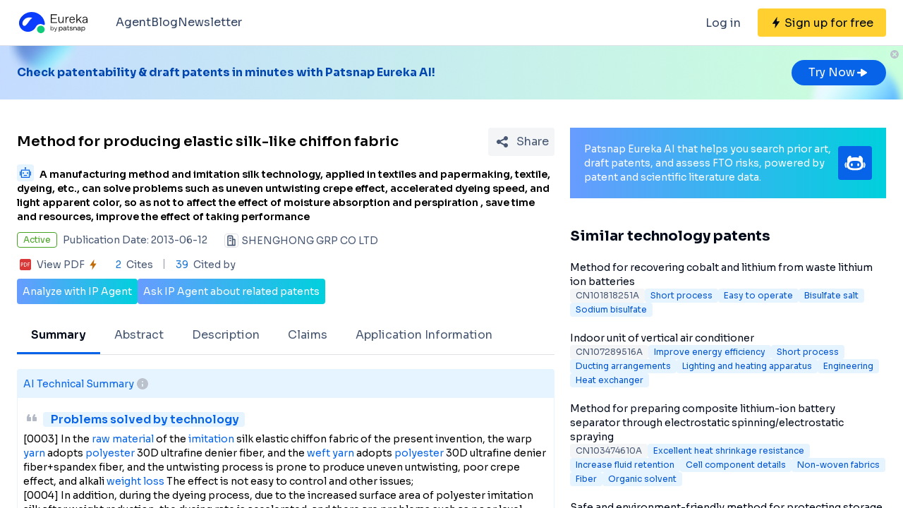

--- FILE ---
content_type: text/html;charset=utf-8
request_url: https://eureka.patsnap.com/patent-CN103147326A
body_size: 37180
content:
<!DOCTYPE html>
<html lang="en">
<head><meta charset="utf-8">
<title>Method for producing elastic silk-like chiffon fabric - Eureka | Patsnap</title>
<meta name="viewport" content="width=device-width, initial-scale=1, viewport-fit=cover">
<link rel="preconnect" href="https://fonts.googleapis.com">
<link rel="preconnect" href="https://fonts.gstatic.com">
<link rel="stylesheet" href="https://fonts.googleapis.com/css2?family=Sora:wght@400;600;700;800&display=swap">
<script>
      (function(){
        setTimeout(function(){
          (function(w,d,s,l,i){
            w[l]=w[l]||[];w[l].push({'gtm.start':new Date().getTime(),event:'gtm.js'});var body=d.getElementsByTagName('body')[0],j=d.createElement(s),dl=l!='dataLayer'?'&l='+l:'';j.defer=true;j.src='https://www.googletagmanager.com/gtm.js?id='+i+dl;body.appendChild(j);
          })(window,document,'script','dataLayer','GTM-PRDLLN6');
        },10000)
      })()</script>
<meta name="description" content="A manufacturing method and imitation silk technology, applied in textiles and papermaking, textile, dyeing, etc., can solve problems such as uneven untwisting crepe effect, accelerated dyeing speed, and light apparent color, so as not to affect the effect of moisture absorption and perspiration  , save time and resources, improve the effect of taking performance">
<meta name="keywords" content="Method for producing elastic silk-like chiffon fabric,Short process,Save time and resources">
<meta name="api-response-time" content="2.95ms">
<meta name="api-response-xCorrelationId" content="5116c452-7c24-4c11-bbcc-9c75f6f93642">
<meta property="og:title" content="Method for producing elastic silk-like chiffon fabric - Eureka | Patsnap">
<meta property="og:description" content="A manufacturing method and imitation silk technology, applied in textiles and papermaking, textile, dyeing, etc., can solve problems such as uneven untwisting crepe effect, accelerated dyeing speed, and light apparent color, so as not to affect the effect of moisture absorption and perspiration  , save time and resources, improve the effect of taking performance">
<meta property="og:image" content="https://images-eureka.patsnap.com/patent_img/a1b748cb-300f-41de-9cca-3c743ae48895/BDA00002913791200031.PNG">
<meta name="DC.type" content="patent">
<meta name="DC.title" content="Method for producing elastic silk-like chiffon fabric">
<meta name="DC.date" content="2013-06-12" scheme="issue">
<meta name="citation_patent_number" content="CN103147326A">
<meta name="citation_public_url" content="https://eureka.patsnap.com/patent-CN103147326A">
<meta name="DC.contributor" content="SHENGHONG GRP CO LTD">
<meta name="DC.description" content="A manufacturing method and imitation silk technology, applied in textiles and papermaking, textile, dyeing, etc., can solve problems such as uneven untwisting crepe effect, accelerated dyeing speed, and light apparent color, so as not to affect the effect of moisture absorption and perspiration  , save time and resources, improve the effect of taking performance">
<link rel="canonical" href="https://eureka.patsnap.com/patent-CN103147326A">
<script type="application/ld+json">{"@context":"https://schema.org","@type":"Organization","url":"https://eureka.patsnap.com","logo":"https://eureka.patsnap.com/logo.svg"}</script>
<script type="application/ld+json">[{"@context":"http://schema.org","@type":"BreadcrumbList","itemListElement":[{"@type":"ListItem","position":1,"name":"Eureka","item":"https://eureka.patsnap.com"},{"@type":"ListItem","position":2,"name":"short-process","item":"https://eureka.patsnap.com/list-patents-short-process"},{"@type":"ListItem","position":3,"name":"Method for producing elastic silk-like chiffon fabric","item":"https://eureka.patsnap.com/patent-CN103147326A"}]},{"@context":"http://schema.org","@type":"BreadcrumbList","itemListElement":[{"@type":"ListItem","position":1,"name":"Eureka","item":"https://eureka.patsnap.com"},{"@type":"ListItem","position":2,"name":"save-time-and-resources","item":"https://eureka.patsnap.com/list-patents-save-time-and-resources"},{"@type":"ListItem","position":3,"name":"Method for producing elastic silk-like chiffon fabric","item":"https://eureka.patsnap.com/patent-CN103147326A"}]}]</script><link rel="modulepreload" as="script" crossorigin href="https://static-eureka.patsnap.com/ssr/23.2.0/_nuxt/entry.a44fc963.js"><link rel="preload" as="style" href="https://static-eureka.patsnap.com/ssr/23.2.0/_nuxt/entry.61b1800c.css"><link rel="modulepreload" as="script" crossorigin href="https://static-eureka.patsnap.com/ssr/23.2.0/_nuxt/setEurekaLoginCookie.37360b48.js"><link rel="modulepreload" as="script" crossorigin href="https://static-eureka.patsnap.com/ssr/23.2.0/_nuxt/runtime-core.esm-bundler.cf93666e.js"><link rel="modulepreload" as="script" crossorigin href="https://static-eureka.patsnap.com/ssr/23.2.0/_nuxt/params.18b49f5f.js"><link rel="modulepreload" as="script" crossorigin href="https://static-eureka.patsnap.com/ssr/23.2.0/_nuxt/paths.c141040e.js"><link rel="modulepreload" as="script" crossorigin href="https://static-eureka.patsnap.com/ssr/23.2.0/_nuxt/useLinks.e8e8ef9a.js"><link rel="modulepreload" as="script" crossorigin href="https://static-eureka.patsnap.com/ssr/23.2.0/_nuxt/_id_.54aacbbc.js"><link rel="preload" as="style" href="https://static-eureka.patsnap.com/ssr/23.2.0/_nuxt/_id_.c4e6d5fe.css"><link rel="modulepreload" as="script" crossorigin href="https://static-eureka.patsnap.com/ssr/23.2.0/_nuxt/client-only.72929718.js"><link rel="modulepreload" as="script" crossorigin href="https://static-eureka.patsnap.com/ssr/23.2.0/_nuxt/toast.38ea6976.js"><link rel="modulepreload" as="script" crossorigin href="https://static-eureka.patsnap.com/ssr/23.2.0/_nuxt/LegalStatus.vue.248d51b6.js"><link rel="modulepreload" as="script" crossorigin href="https://static-eureka.patsnap.com/ssr/23.2.0/_nuxt/_plugin-vue_export-helper.c27b6911.js"><link rel="modulepreload" as="script" crossorigin href="https://static-eureka.patsnap.com/ssr/23.2.0/_nuxt/PatentCard.vue.c85337e7.js"><link rel="modulepreload" as="script" crossorigin href="https://static-eureka.patsnap.com/ssr/23.2.0/_nuxt/getAbstInnerText.ae85b87f.js"><link rel="modulepreload" as="script" crossorigin href="https://static-eureka.patsnap.com/ssr/23.2.0/_nuxt/_baseFindIndex.122ed7a6.js"><link rel="modulepreload" as="script" crossorigin href="https://static-eureka.patsnap.com/ssr/23.2.0/_nuxt/shark.22b31040.js"><link rel="modulepreload" as="script" crossorigin href="https://static-eureka.patsnap.com/ssr/23.2.0/_nuxt/RecommendKeywords.vue.7601f597.js"><link rel="modulepreload" as="script" crossorigin href="https://static-eureka.patsnap.com/ssr/23.2.0/_nuxt/generateLink.86b745a4.js"><link rel="modulepreload" as="script" crossorigin href="https://static-eureka.patsnap.com/ssr/23.2.0/_nuxt/enum.341e8776.js"><link rel="modulepreload" as="script" crossorigin href="https://static-eureka.patsnap.com/ssr/23.2.0/_nuxt/useInitPatentDetailHead.d1c53a39.js"><link rel="modulepreload" as="script" crossorigin href="https://static-eureka.patsnap.com/ssr/23.2.0/_nuxt/composables.b0a8c69a.js"><link rel="modulepreload" as="script" crossorigin href="https://static-eureka.patsnap.com/ssr/23.2.0/_nuxt/initLogoSchema.9837c79c.js"><link rel="modulepreload" as="script" crossorigin href="https://static-eureka.patsnap.com/ssr/23.2.0/_nuxt/usePatentDetailFetchData.365437fd.js"><link rel="modulepreload" as="script" crossorigin href="https://static-eureka.patsnap.com/ssr/23.2.0/_nuxt/useEurekaFetch.f5b94818.js"><link rel="modulepreload" as="script" crossorigin href="https://static-eureka.patsnap.com/ssr/23.2.0/_nuxt/useLegalStatus.d8198072.js"><link rel="modulepreload" as="script" crossorigin href="https://static-eureka.patsnap.com/ssr/23.2.0/_nuxt/detail.7b5c0b3e.js"><link rel="modulepreload" as="script" crossorigin href="https://static-eureka.patsnap.com/ssr/23.2.0/_nuxt/TheFooter.vue.9ac13357.js"><link rel="modulepreload" as="script" crossorigin href="https://static-eureka.patsnap.com/ssr/23.2.0/_nuxt/arrowDown.1af7787e.js"><link rel="modulepreload" as="script" crossorigin href="https://static-eureka.patsnap.com/ssr/23.2.0/_nuxt/arrowUp.99e3c4cf.js"><link rel="modulepreload" as="script" crossorigin href="https://static-eureka.patsnap.com/ssr/23.2.0/_nuxt/CloseBig.f45056f8.js"><link rel="modulepreload" as="script" crossorigin href="https://static-eureka.patsnap.com/ssr/23.2.0/_nuxt/flash.0aa6d1cf.js"><link rel="modulepreload" as="script" crossorigin href="https://static-eureka.patsnap.com/ssr/23.2.0/_nuxt/eureka.aa56ff3b.js"><link rel="modulepreload" as="script" crossorigin href="https://static-eureka.patsnap.com/ssr/23.2.0/_nuxt/AirBanner.vue.0cad166c.js"><link rel="preload" as="style" href="https://static-eureka.patsnap.com/ssr/23.2.0/_nuxt/AirBanner.eead1834.css"><link rel="modulepreload" as="script" crossorigin href="https://static-eureka.patsnap.com/ssr/23.2.0/_nuxt/AiBanner.vue.149e439f.js"><link rel="modulepreload" as="script" crossorigin href="https://static-eureka.patsnap.com/ssr/23.2.0/_nuxt/RightAsideWords.vue.d523bdd6.js"><link rel="modulepreload" as="script" crossorigin href="https://static-eureka.patsnap.com/ssr/23.2.0/_nuxt/changeOther.74841ec5.js"><link rel="modulepreload" as="script" crossorigin href="https://static-eureka.patsnap.com/ssr/23.2.0/_nuxt/useTrial.98df47f9.js"><link rel="prefetch" as="script" crossorigin href="https://static-eureka.patsnap.com/ssr/23.2.0/_nuxt/aggregation.2308bca1.js"><link rel="prefetch" as="script" crossorigin href="https://static-eureka.patsnap.com/ssr/23.2.0/_nuxt/StartFreeTrialAside.client.vue.8fe05345.js"><link rel="prefetch" as="script" crossorigin href="https://static-eureka.patsnap.com/ssr/23.2.0/_nuxt/index.686eaa56.js"><link rel="prefetch" as="script" crossorigin href="https://static-eureka.patsnap.com/ssr/23.2.0/_nuxt/article-detail.d72800e2.js"><link rel="prefetch" as="style" href="https://static-eureka.patsnap.com/ssr/23.2.0/_nuxt/article-detail.a45f153c.css"><link rel="prefetch" as="script" crossorigin href="https://static-eureka.patsnap.com/ssr/23.2.0/_nuxt/default.a6c77973.js"><link rel="prefetch" as="script" crossorigin href="https://static-eureka.patsnap.com/ssr/23.2.0/_nuxt/PromotionFooter.vue.d2585b3d.js"><link rel="prefetch" as="script" crossorigin href="https://static-eureka.patsnap.com/ssr/23.2.0/_nuxt/ip.4de8d5e6.js"><link rel="prefetch" as="style" href="https://static-eureka.patsnap.com/ssr/23.2.0/_nuxt/ip.2368d674.css"><link rel="prefetch" as="style" href="https://static-eureka.patsnap.com/ssr/23.2.0/_nuxt/nuxt-icon.4544dae2.css"><link rel="prefetch" as="script" crossorigin href="https://static-eureka.patsnap.com/ssr/23.2.0/_nuxt/nuxt-icon.vue.c0178084.js"><link rel="prefetch" as="script" crossorigin href="https://static-eureka.patsnap.com/ssr/23.2.0/_nuxt/useEurekaIpTrack.2b1d3dd0.js"><link rel="prefetch" as="script" crossorigin href="https://static-eureka.patsnap.com/ssr/23.2.0/_nuxt/ls.29dcc9ce.js"><link rel="prefetch" as="script" crossorigin href="https://static-eureka.patsnap.com/ssr/23.2.0/_nuxt/rocket.fb4343da.js"><link rel="prefetch" as="script" crossorigin href="https://static-eureka.patsnap.com/ssr/23.2.0/_nuxt/material-detail.60a68594.js"><link rel="prefetch" as="style" href="https://static-eureka.patsnap.com/ssr/23.2.0/_nuxt/material-detail.6b40efb2.css"><link rel="prefetch" as="script" crossorigin href="https://static-eureka.patsnap.com/ssr/23.2.0/_nuxt/project-detail.805d1d67.js"><link rel="prefetch" as="style" href="https://static-eureka.patsnap.com/ssr/23.2.0/_nuxt/project-detail.df650571.css"><link rel="prefetch" as="script" crossorigin href="https://static-eureka.patsnap.com/ssr/23.2.0/_nuxt/useReportDetailFetchData.b29cff47.js"><link rel="prefetch" as="script" crossorigin href="https://static-eureka.patsnap.com/ssr/23.2.0/_nuxt/ArrowSmallUp.5355d034.js"><link rel="prefetch" as="script" crossorigin href="https://static-eureka.patsnap.com/ssr/23.2.0/_nuxt/promotion.ba5a577b.js"><link rel="prefetch" as="script" crossorigin href="https://static-eureka.patsnap.com/ssr/23.2.0/_nuxt/report-archive.5d5bf851.js"><link rel="prefetch" as="script" crossorigin href="https://static-eureka.patsnap.com/ssr/23.2.0/_nuxt/results.6f25fecf.js"><link rel="prefetch" as="script" crossorigin href="https://static-eureka.patsnap.com/ssr/23.2.0/_nuxt/error-component.ed0ef1f1.js"><link rel="prefetch" as="script" crossorigin href="https://static-eureka.patsnap.com/ssr/23.2.0/_nuxt/FreeTrial.client.vue.d76377d6.js"><link rel="prefetch" as="script" crossorigin href="https://static-eureka.patsnap.com/ssr/23.2.0/_nuxt/forEach.e34dc653.js"><link rel="prefetch" as="script" crossorigin href="https://static-eureka.patsnap.com/ssr/23.2.0/_nuxt/isEmpty.2bc08057.js"><link rel="prefetch" as="script" crossorigin href="https://static-eureka.patsnap.com/ssr/23.2.0/_nuxt/escape.3cf3619c.js"><link rel="prefetch" as="image" type="image/gif" href="https://static-eureka.patsnap.com/ssr/23.2.0/_nuxt/smartImage.83f57b22.gif"><link rel="prefetch" as="image" type="image/png" href="https://static-eureka.patsnap.com/ssr/23.2.0/_nuxt/noExample.69c053e2.png"><link rel="prefetch" as="image" type="image/png" href="https://static-eureka.patsnap.com/ssr/23.2.0/_nuxt/noPUMSmall.5c5f49c7.png"><link rel="prefetch" as="image" type="image/png" href="https://static-eureka.patsnap.com/ssr/23.2.0/_nuxt/application.06fe782c.png"><link rel="prefetch" as="script" crossorigin href="https://static-eureka.patsnap.com/ssr/23.2.0/_nuxt/DetailShare.client.0e9b587c.js"><link rel="prefetch" as="script" crossorigin href="https://static-eureka.patsnap.com/ssr/23.2.0/_nuxt/ImageViewer.client.8adaad04.js"><link rel="prefetch" as="image" type="image/png" href="https://static-eureka.patsnap.com/ssr/23.2.0/_nuxt/eureka.2ee50a03.png"><link rel="prefetch" as="image" type="image/png" href="https://static-eureka.patsnap.com/ssr/23.2.0/_nuxt/eurekaAir.c0c8977d.png"><link rel="prefetch" as="image" type="image/png" href="https://static-eureka.patsnap.com/ssr/23.2.0/_nuxt/eurekaMaterials.50f2c21f.png"><link rel="prefetch" as="image" type="image/png" href="https://static-eureka.patsnap.com/ssr/23.2.0/_nuxt/techMind.1a544424.png"><link rel="prefetch" as="image" type="image/png" href="https://static-eureka.patsnap.com/ssr/23.2.0/_nuxt/techMonitor.ab738345.png"><link rel="prefetch" as="image" type="image/png" href="https://static-eureka.patsnap.com/ssr/23.2.0/_nuxt/techResearch.ecca7dfa.png"><link rel="prefetch" as="image" type="image/png" href="https://static-eureka.patsnap.com/ssr/23.2.0/_nuxt/techRisk.a50f07b4.png"><link rel="prefetch" as="image" type="image/png" href="https://static-eureka.patsnap.com/ssr/23.2.0/_nuxt/techSeek.68b1c5de.png"><link rel="prefetch" as="image" type="image/png" href="https://static-eureka.patsnap.com/ssr/23.2.0/_nuxt/air_banner_left.10c7ea13.png"><link rel="prefetch" as="image" type="image/png" href="https://static-eureka.patsnap.com/ssr/23.2.0/_nuxt/air_banner_right.3e69a364.png"><link rel="prefetch" as="image" type="image/png" href="https://static-eureka.patsnap.com/ssr/23.2.0/_nuxt/air_banner.d7849e52.png"><link rel="prefetch" as="script" crossorigin href="https://static-eureka.patsnap.com/ssr/23.2.0/_nuxt/StartFreeTrialAside.client.2ad4ecb8.js"><link rel="prefetch" as="script" crossorigin href="https://static-eureka.patsnap.com/ssr/23.2.0/_nuxt/FreeTrial.client.d7fffdc3.js"><link rel="stylesheet" href="https://static-eureka.patsnap.com/ssr/23.2.0/_nuxt/entry.61b1800c.css"><link rel="stylesheet" href="https://static-eureka.patsnap.com/ssr/23.2.0/_nuxt/_id_.c4e6d5fe.css"><link rel="stylesheet" href="https://static-eureka.patsnap.com/ssr/23.2.0/_nuxt/AirBanner.eead1834.css"><style>.th-switch{--bc:215 27.907% 16.863%;--togglehandleborder:0 0;--handleoffset:0.52rem;--handleoffsetcalculator:var(--handleoffset);--tw-bg-opacity:1;--tw-text-opacity:1;-webkit-appearance:none;-moz-appearance:none;appearance:none;background-color:rgb(255 255 255/var(--tw-bg-opacity));border-radius:9999px;box-shadow:var(--handleoffsetcalculator) 0 0 2px hsl(var(--bc)) inset,0 0 0 2px hsl(var(--bc)) inset,var(--togglehandleborder);color:rgb(255 255 255/var(--tw-text-opacity));cursor:not-allowed;height:.875rem;opacity:.3;transition-duration:.3s;transition-timing-function:cubic-bezier(.4,0,.2,1);width:22px}</style></head>
<body ><div id="__nuxt"><!--[--><!--[--><!--[--><article><!--[--><div><header class="ssr-page-head sticky top-0 z-[1000] border-b border-b-grey-40 bg-white" frompage="eureka-seo-patent-detail"><div class="mx-auto flex h-16 max-w-[1280px] items-center justify-between px-4 py-4 md:px-6"><div class="flex items-center"><a href="https://eureka.patsnap.com" target="_blank" title="Eureka" aria-label="Eureka logo" data-track="HEADER_CLICK_LOGO"><span></span></a><div class="hidden lg:block"><div class="flex flex-row gap-10 pl-10"><!--[--><div class="group/menu flex flex-row items-center gap-2 text-grey-600"><a href="https://eureka.patsnap.com/blog/eureka-ai-agent/" title="Agent" alt="Agent" target="_blank" class="cursor-pointer hover:text-eureka-600">Agent</a><!----></div><div class="group/menu flex flex-row items-center gap-2 text-grey-600"><a href="https://eureka.patsnap.com/blog/" title="Blog" alt="Blog" target="_blank" class="cursor-pointer hover:text-eureka-600">Blog</a><!----></div><div class="group/menu flex flex-row items-center gap-2 text-grey-600"><a href="https://eureka.patsnap.com/monitor/#/topics?from=eureka-seo-patent-detail" title="Newsletter" alt="Newsletter" target="_blank" class="cursor-pointer hover:text-eureka-600">Newsletter</a><!----></div><!--]--></div></div></div><div class="flex items-center"><div from-page="eureka-seo-patent-detail" class="hidden sm:block"></div><button data-track="HEADER_REGISTER_BUTTON" type="button" data-trial aria-label="Sign up for free" class="flex h-10 items-center justify-center rounded bg-[#FFD02F] px-2 hover:bg-[#FFB800]"><svg width="16" height="16" xmlns="http://www.w3.org/2000/svg" class="ml-[10px] fill-black"><path d="M12.707 6.271H8.93l.744-6.12a.136.136 0 00-.073-.14.113.113 0 00-.141.04L3.06 9.206a.352.352 0 00-.03.341c.048.111.15.182.262.182H7.07l-.744 6.12a.136.136 0 00.073.14c.05.024.108.007.141-.04l6.399-9.155a.352.352 0 00.03-.341.292.292 0 00-.262-.182z"></path></svg><span class="pt-[12px] pb-[10px] pl-1 pr-[10px] text-black md:hidden"> Free Trial </span><span class="hidden pt-[12px] pb-[10px] pl-1 pr-[10px] text-black md:block"> Sign up for free </span></button><div class="group/menu ml-2 h-14 w-14 p-2 hover:cursor-pointer lg:hidden"><div class="flex h-10 w-10 items-center justify-center rounded hover:bg-grey-hover"><svg width="24" height="24" xmlns="http://www.w3.org/2000/svg" xmlns:xlink="http://www.w3.org/1999/xlink" viewBox="0 0 24 24" class="h-6 w-6 text-2xl"><path d="M5 6h14a1 1 0 0 1 0 2H5a1 1 0 1 1 0-2zm0 10h14a1 1 0 0 1 0 2H5a1 1 0 0 1 0-2zm0-5h14a1 1 0 0 1 0 2H5a1 1 0 0 1 0-2z"></path></svg></div><div style="display:none;" class="absolute left-0 top-[65px] h-screen w-screen overflow-auto bg-white px-4 pt-2 pb-[65px]"><!--[--><div class="flex select-none flex-col border-b border-grey-40"><div class="flex h-20 flex-row items-center justify-between rounded p-2 text-base"><a href="https://eureka.patsnap.com/blog/eureka-ai-agent/" title="Agent" alt="Agent" target="_blank" class="flex flex-1 flex-row items-center gap-2 font-semibold"><div class="flex-1"><p>Agent</p></div></a></div><div style="display:none;" class="flex flex-col"><!--[--><!--]--></div></div><div class="flex select-none flex-col border-b border-grey-40"><div class="flex h-20 flex-row items-center justify-between rounded p-2 text-base"><a href="https://eureka.patsnap.com/blog/" title="Blog" alt="Blog" target="_blank" class="flex flex-1 flex-row items-center gap-2 font-semibold"><div class="flex-1"><p>Blog</p></div></a></div><div style="display:none;" class="flex flex-col"><!--[--><!--]--></div></div><div class="flex select-none flex-col border-b border-grey-40"><div class="flex h-20 flex-row items-center justify-between rounded p-2 text-base"><a href="https://eureka.patsnap.com/monitor/#/topics?from=eureka-seo-patent-detail" title="Newsletter" alt="Newsletter" target="_blank" class="flex flex-1 flex-row items-center gap-2 font-semibold"><div class="flex-1"><p>Newsletter</p></div></a></div><div style="display:none;" class="flex flex-col"><!--[--><!--]--></div></div><!--]--></div></div></div></div></header><div class="ssr-page-body scroll-p-[40px] overflow-y-auto" style="max-height:calc(100vh - 65px);"><div class="air-banner relative flex min-h-[100px] w-full items-center sm:min-h-[60px]"><div class="mx-auto flex max-w-[1280px] flex-1 flex-row items-center justify-between gap-6 px-4 py-5 md:px-6"><div class="flex flex-1 flex-row items-center font-bold text-eureka-700"><!--[--><div> Check patentability &amp; draft patents in minutes with Patsnap Eureka AI! </div><!--]--></div><span></span></div><button class="absolute right-0 top-0 h-6 w-6"><svg width="24" height="24" viewBox="0 0 24 24" fill="none" xmlns="http://www.w3.org/2000/svg" class="h-6 w-6"><rect width="24" height="24" fill="white" fill-opacity="0.01"></rect><path fill-rule="evenodd" clip-rule="evenodd" d="M12 6C15.3137 6 18 8.68629 18 12C18 15.3137 15.3137 18 12 18C8.68629 18 6 15.3137 6 12C6 8.68629 8.68629 6 12 6ZM10.2322 9.17157C9.93934 8.87868 9.46447 8.87868 9.17157 9.17157C8.87868 9.46447 8.87868 9.93934 9.17157 10.2322L10.9393 12L9.17157 13.7678C8.87868 14.0607 8.87868 14.5355 9.17157 14.8284C9.46447 15.1213 9.93934 15.1213 10.2322 14.8284L12 13.0607L13.7678 14.8284C14.0607 15.1213 14.5355 15.1213 14.8284 14.8284C15.1213 14.5355 15.1213 14.0607 14.8284 13.7678L13.0607 12L14.8284 10.2322C15.1213 9.93934 15.1213 9.46447 14.8284 9.17157C14.5355 8.87868 14.0607 8.87868 13.7678 9.17157L12 10.9393L10.2322 9.17157Z" fill="#BCC2CC"></path></svg></button></div><div class="ssr-page-body-content m-auto max-w-[1280px] px-4 py-5 md:px-6 lg:grid lg:grid-cols-8 lg:gap-[22px]"><div class="lg:col-span-5"><!--[--><div class="mb-3 flex items-center justify-between md:mt-5"><h1 class="text-xl font-semibold leading-8">Method for producing elastic silk-like chiffon fabric</h1><div class="ml-4"></div></div><h2 class="mb-3 text-sm"><div class="group relative cursor-pointer mr-2 inline-block h-6 rounded bg-eureka-75 align-bottom leading-5"><!--[--><svg width="24" height="24" fill="none" xmlns="http://www.w3.org/2000/svg"><path d="M20 0H4a4 4 0 00-4 4v16a4 4 0 004 4h16a4 4 0 004-4V4a4 4 0 00-4-4z" fill="#E6F4FF" fill-opacity=".5"></path><path d="M12 4c.592 0 1.071.484 1.071 1.082 0 .385-.2.723-.5.915v1.465h5.143c.316 0 .572.258.572.576v10.385a.574.574 0 01-.572.577H6.286a.574.574 0 01-.572-.577V8.038c0-.318.256-.576.572-.576h5.143V5.997a1.083 1.083 0 01-.5-.897v-.018C10.929 4.484 11.409 4 12 4zm5 4.76H7v8.942h10V8.76zm-2.857 6.22a.142.142 0 01.143.144v.865a.142.142 0 01-.143.144H9.857a.142.142 0 01-.143-.144v-.865c0-.08.064-.144.143-.144h4.286zM5 10.058c.079 0 .143.064.143.144v5.48c0 .08-.064.145-.143.145h-.857A.144.144 0 014 15.683v-5.481c0-.08.064-.144.143-.144H5zm14.857 0a.143.143 0 01.143.144v5.48c0 .08-.064.145-.143.145H19a.144.144 0 01-.143-.144v-5.481c0-.08.064-.144.143-.144h.857zM9 11.21c.552 0 1 .453 1 1.01 0 .558-.448 1.01-1 1.01s-1-.452-1-1.01c0-.557.448-1.01 1-1.01zm6 0c.552 0 1 .453 1 1.01 0 .558-.448 1.01-1 1.01s-1-.452-1-1.01c0-.557.448-1.01 1-1.01z" fill="#0764E9"></path></svg><!--]--><div class="left-0 absolute top-6 z-[1000] hidden min-w-[200px] rounded border border-grey-60 bg-white p-1 text-grey-450 group-hover:block md:min-w-[300px]"><!--[--><p>What is Al technical title?</p><p> Al technical title is built by PatSnap Al team. It summarizes the technical point description of the patent document. </p><!--]--></div></div><span class="font-sora-semibold font-semibold leading-5">A manufacturing method and imitation silk technology, applied in textiles and papermaking, textile, dyeing, etc., can solve problems such as uneven untwisting crepe effect, accelerated dyeing speed, and light apparent color, so as not to affect the effect of moisture absorption and perspiration  , save time and resources, improve the effect of taking performance</span></h2><!--[--><div class="text-sm sm:flex"><div class="mb-3 flex items-center"><span title="Active" style="border-color:#45A321;color:#45A321;" class="mr-2 max-w-[160px] shrink-0 truncate rounded border px-2 py-0.5 text-xs">Active</span><span class="mr-6 shrink-0 text-grey-450"> Publication Date: 2013-06-12</span></div><div class="mb-2 flex flex-1 shrink-0 items-center truncate text-grey-450 after:clear-both after:table after:content-none md:mb-2.5"><svg width="20" height="20" fill="none" xmlns="http://www.w3.org/2000/svg" class="mr-1 h-5 w-5 shrink-0"><path fill-rule="evenodd" clip-rule="evenodd" d="M10 2.5A2.5 2.5 0 0112.5 5v2.5h1.666c.92 0 1.667.746 1.667 1.667v7.5c0 .46-.373.833-.834.833H5a.833.833 0 01-.833-.833V5a2.5 2.5 0 012.5-2.5h3.333zm0 1.667H6.665A.833.833 0 005.833 5v10.833h5V5a.833.833 0 00-.834-.833zm4.166 5l-1.667-.001v6.666l1.667.001V9.167zm-5 0a.833.833 0 010 1.666H7.499a.833.833 0 110-1.666h1.667zM7.499 5.833h1.667a.833.833 0 01.097 1.661l-.097.006H7.499a.833.833 0 01-.097-1.661l.097-.006h1.667-1.667z" fill="#495973"></path><rect x=".5" y=".5" width="19" height="19" rx="3.5" stroke="#DFE1E6"></rect></svg><span title="SHENGHONG GRP CO LTD" class="float-left truncate">SHENGHONG GRP CO LTD</span><!----></div></div><div class="flex items-center text-sm leading-5 text-grey-450"><span class="mr-6 flex cursor-pointer items-center" data-track="DETAIL_PDF_VIEW_MORE" data-trial><svg width="24" height="24" viewbox="0 0 24 24" fill="none" xmlns="http://www.w3.org/2000/svg"><rect width="24" height="24" fill="white" fill-opacity="0.01"></rect><mask id="mask0_4473_25707" style="mask-type:alpha;" maskUnits="userSpaceOnUse" x="4" y="4" width="16" height="16"><path d="M18 4H6C4.89543 4 4 4.89543 4 6V18C4 19.1046 4.89543 20 6 20H18C19.1046 20 20 19.1046 20 18V6C20 4.89543 19.1046 4 18 4Z" fill="white"></path></mask><g mask="url(#mask0_4473_25707)"><path d="M18 4H6C4.89543 4 4 4.89543 4 6V18C4 19.1046 4.89543 20 6 20H18C19.1046 20 20 19.1046 20 18V6C20 4.89543 19.1046 4 18 4Z" fill="white"></path><path d="M18.2224 20H5.7776C4.8 20 4 19.2 4 18.2224V5.7776C4 4.8 4.8 4 5.7776 4H18.2224C19.2 4 20 4.8 20 5.7776V18.2224C20 19.2 19.2 20 18.2224 20ZM6.4252 12.6788H7.1232C7.6856 12.6976 8.1548 12.5428 8.5292 12.2152C8.9044 11.8876 9.092 11.46 9.092 10.932C9.092 10.412 8.932 10.0108 8.6112 9.7308C8.2904 9.4508 7.84 9.3108 7.2588 9.3108H5.7308V14.6896H6.4252V12.6788ZM6.4252 9.922H7.1336C7.9536 9.922 8.3628 10.2676 8.3628 10.96C8.3628 11.3164 8.2528 11.5904 8.0328 11.7816C7.8128 11.972 7.4912 12.0676 7.0676 12.0676H6.4252V9.922ZM10.082 14.6892H11.5608C12.4128 14.6892 13.1088 14.438 13.6492 13.936C14.19 13.4336 14.46 12.7656 14.46 11.932C14.46 11.1336 14.19 10.4968 13.6492 10.0224C13.1092 9.5484 12.4312 9.3104 11.6164 9.3104H10.082V14.6892ZM10.776 9.9288H11.5884C12.23 9.9288 12.7472 10.0976 13.1404 10.436C13.5344 10.7736 13.7308 11.278 13.7308 11.9496C13.7308 12.6216 13.5396 13.1424 13.156 13.5156C12.7728 13.8884 12.24 14.0744 11.5572 14.0744H10.776V9.9288ZM18.2692 9.9288V9.3104H15.4984V14.6892H16.1928V12.3384H18.1164V11.728H16.1924V9.9292H18.2692V9.9288Z" fill="#D93838"></path></g></svg><span class="mx-1">View PDF</span><svg width="16" height="16" xmlns="http://www.w3.org/2000/svg" class="shrink-0 scale-90 fill-yellow-600"><path d="M12.707 6.271H8.93l.744-6.12a.136.136 0 00-.073-.14.113.113 0 00-.141.04L3.06 9.206a.352.352 0 00-.03.341c.048.111.15.182.262.182H7.07l-.744 6.12a.136.136 0 00.073.14c.05.024.108.007.141-.04l6.399-9.155a.352.352 0 00.03-.341.292.292 0 00-.262-.182z"></path></svg></span><span class="relative mr-4 pr-4 before:absolute before:right-0 before:top-0.5 before:block before:h-3.5 before:w-[1px] before:bg-grey-90 before:content-[&#39;&#39;]"><span class="mr-1 text-blue-500">2</span> Cites </span><span><span class="mr-1 text-blue-500">39</span> Cited by </span></div><!--]--><div class="mt-2 flex flex-row items-center gap-2 text-sm text-white"><button data-trial data-track="ANALYZE_IP_BUTTON" type="button" class="flex items-center justify-center gap-2 rounded bg-gradient-to-r from-[#679CFF] to-[#00D0DD] p-2"> Analyze with IP Agent </button><button data-trial data-track="ASK_IP_BUTTON" type="button" class="flex items-center justify-center gap-2 rounded bg-gradient-to-r from-[#679CFF] to-[#00D0DD] p-2"> Ask IP Agent about related patents </button></div><ul class="relative mt-5 flex overflow-x-auto overflow-y-hidden border-b border-solid border-grey-40 text-sm text-grey-450 lg:text-base"><!--[--><li class="!border-eureka-500 text-black font-semibold relative mb-[-1px] shrink-0 cursor-pointer border-b-4 border-transparent px-5 leading-[48px]">Summary</li><li class="relative mb-[-1px] shrink-0 cursor-pointer border-b-4 border-transparent px-5 leading-[48px]">Abstract</li><li class="relative mb-[-1px] shrink-0 cursor-pointer border-b-4 border-transparent px-5 leading-[48px]">Description</li><li class="relative mb-[-1px] shrink-0 cursor-pointer border-b-4 border-transparent px-5 leading-[48px]">Claims</li><li class="relative mb-[-1px] shrink-0 cursor-pointer border-b-4 border-transparent px-5 leading-[48px]">Application Information</li><!--]--></ul><section class="mt-5 rounded-t border border-b-2 border-eureka-75 pb-5 text-sm" id="summary"><h2 class="flex items-center gap-2 border-eureka-75 bg-eureka-75 p-2 font-medium text-eureka-500"> AI Technical Summary <div class="group relative cursor-pointer"><svg width="24" height="24" viewBox="0 0 24 24" fill="none" xmlns="http://www.w3.org/2000/svg"><rect width="24" height="24" fill="white" fill-opacity="0.01"></rect><path d="M12 20C9.87827 20 7.84344 19.1571 6.34315 17.6569C4.84285 16.1566 4 14.1217 4 12C4 9.87827 4.84285 7.84344 6.34315 6.34315C7.84344 4.84285 9.87827 4 12 4C14.1217 4 16.1566 4.84285 17.6569 6.34315C19.1571 7.84344 20 9.87827 20 12C20 14.1217 19.1571 16.1566 17.6569 17.6569C16.1566 19.1571 14.1217 20 12 20ZM12 16C12.55 16 13 15.55 13 15V13C13 12.45 12.55 12 12 12C11.45 12 11 12.45 11 13V15C11 15.55 11.45 16 12 16ZM12 10C12.2652 10 12.5196 9.89464 12.7071 9.70711C12.8946 9.51957 13 9.26522 13 9C13 8.73478 12.8946 8.48043 12.7071 8.29289C12.5196 8.10536 12.2652 8 12 8C11.7348 8 11.4804 8.10536 11.2929 8.29289C11.1054 8.48043 11 8.73478 11 9C11 9.26522 11.1054 9.51957 11.2929 9.70711C11.4804 9.89464 11.7348 10 12 10Z" fill="#BCC2CC"></path></svg><div class="left-0 absolute top-6 z-[1000] hidden min-w-[200px] rounded border border-grey-60 bg-white p-1 text-grey-450 group-hover:block md:min-w-[300px]"><!--[--><p> This helps you quickly interpret patents by identifying the three key elements: </p><p>Problems solved by technology</p><p>Method used</p><p>Benefits of technology</p><!--]--></div></div></h2><div class="px-2 pt-4"><!----><div><svg width="24" height="24" xmlns="http://www.w3.org/2000/svg" class="mb-2 inline rotate-180 fill-grey-60"><path d="M8.17 17c.51 0 .98-.29 1.2-.74l1.42-2.84c.14-.28.21-.58.21-.89V8c0-.55-.45-1-1-1H6c-.55 0-1 .45-1 1v4c0 .55.45 1 1 1h2l-1.03 2.06c-.45.89.2 1.94 1.2 1.94zm8 0c.51 0 .98-.29 1.2-.74l1.42-2.84c.14-.28.21-.58.21-.89V8c0-.55-.45-1-1-1h-4c-.55 0-1 .45-1 1v4c0 .55.45 1 1 1h2l-1.03 2.06c-.45.89.2 1.94 1.2 1.94z"></path></svg><h3 class="ml-1 inline rounded bg-eureka-75 px-2 text-base font-semibold text-eureka-500"> Problems solved by technology </h3><div class="mb-4"><!--[--><div>[0003] In the <a class='classify-link' href='https://eureka.patsnap.com/topic-patents-raw-material'>raw material</a> of the <a class='classify-link' href='https://eureka.patsnap.com/topic-patents-imitation'>imitation</a> silk elastic chiffon fabric of the present invention, the warp <a class='classify-link' href='https://eureka.patsnap.com/topic-patents-yarn'>yarn</a> adopts <a class='classify-link' href='https://eureka.patsnap.com/topic-patents-polyester'>polyester</a> 30D ultrafine denier fiber, and the <a class='classify-link' href='https://eureka.patsnap.com/topic-patents-weft-yarn'>weft yarn</a> adopts <a class='classify-link' href='https://eureka.patsnap.com/topic-patents-polyester'>polyester</a> 30D ultrafine denier fiber+spandex fiber, and the untwisting process is prone to produce uneven untwisting, poor crepe effect, and alkali <a class='classify-link' href='https://eureka.patsnap.com/topic-patents-weight-loss'>weight loss</a>  The effect is not easy to control and other issues;</div><div>[0004] In addition, during the dyeing process, due to the increased surface area of ​​polyester imitation silk after weight reduction, the dyeing rate is accelerated, and there are problems such as poor level dyeing, light apparent color and low color fastness during the dyeing process;</div><div>[0005] In addition, polyester fiber must be dyed at high temperature and <a class='classify-link' href='https://eureka.patsnap.com/topic-patents-high-pressure'>high pressure</a>, while spandex is not resistant to high temperature, especially under acidic or alkaline conditions with high temperature and long time, it is easy to cause brittle damage of spandex yarn, decrease in strength, and cause broken filaments.</div><!--]--></div></div><div><svg width="24" height="24" xmlns="http://www.w3.org/2000/svg" class="mb-2 inline rotate-180 fill-grey-60"><path d="M8.17 17c.51 0 .98-.29 1.2-.74l1.42-2.84c.14-.28.21-.58.21-.89V8c0-.55-.45-1-1-1H6c-.55 0-1 .45-1 1v4c0 .55.45 1 1 1h2l-1.03 2.06c-.45.89.2 1.94 1.2 1.94zm8 0c.51 0 .98-.29 1.2-.74l1.42-2.84c.14-.28.21-.58.21-.89V8c0-.55-.45-1-1-1h-4c-.55 0-1 .45-1 1v4c0 .55.45 1 1 1h2l-1.03 2.06c-.45.89.2 1.94 1.2 1.94z"></path></svg><h3 class="ml-1 inline rounded bg-eureka-75 px-2 text-base font-semibold text-eureka-500"> Method used </h3><div class="relative mb-4" data-trial data-track="DETAIL_AI_SUMMARY_VIEW_MORE"><!--[--><div class="max-h-16 overflow-hidden text-grey-450 opacity-70 blur-sm"> the structure of the environmentally friendly knitted fabric provided by the present invention; figure 2 Flow chart of the yarn wrapping machine for environmentally friendly knitted fabrics and storage devices; image 3 Is the parameter map of the yarn covering machine </div><!--]--><span class="absolute top-0 flex h-full w-full cursor-pointer items-center justify-center border-grey-40 py-2 text-base font-medium text-yellow-600"><svg width="16" height="16" xmlns="http://www.w3.org/2000/svg" class="mr-2 fill-yellow-600"><path d="M12.707 6.271H8.93l.744-6.12a.136.136 0 00-.073-.14.113.113 0 00-.141.04L3.06 9.206a.352.352 0 00-.03.341c.048.111.15.182.262.182H7.07l-.744 6.12a.136.136 0 00.073.14c.05.024.108.007.141-.04l6.399-9.155a.352.352 0 00.03-.341.292.292 0 00-.262-.182z"></path></svg><!--[-->View more<!--]--></span></div></div></div></section><section class="border border-t-2 border-eureka-75 px-2 py-5 text-black"><h2 class="mb-5 text-base font-bold leading-6">Image</h2><div class="mb-4 flex flex-col text-sm xl:flex-row xl:items-center xl:justify-around"><div><span class="mr-3 text-black">Smart Image Click on the blue labels to locate them in the text.</span><div class="group relative cursor-pointer inline-block"><!--[--><span class="cursor-pointer text-eureka-600">Viewing Examples</span><!--]--><div class="md:min-w-0 right-0 left-auto md:right-auto md:left-0 left-0 absolute top-6 z-[1000] hidden min-w-[200px] rounded border border-grey-60 bg-white p-1 text-grey-450 group-hover:block md:min-w-[300px]"><!--[--><div class="w-[200px] px-2 py-3 xl:w-[300px]"><img loading="lazy" width="200" height="200" alt="smart image" src="https://static-eureka.patsnap.com/ssr/23.2.0/_nuxt/smartImage.83f57b22.gif"><div class="break-normal text-left"><p class="mt-4 mb-1 text-lg font-semibold text-black"> Smart Image </p><p> Click on the blue label to locate the original text in one second. </p><p>Reading with bidirectional positioning of images and text.</p></div></div><!--]--></div></div></div><span class="mt-2 flex cursor-pointer items-center text-yellow-600 xl:mt-0" data-track="DETAIL_SMART_IMAGE" data-trial><input aria-label="Smart Image" type="checkbox" class="th-switch" disabled checked><span class="mx-2">Smart Image</span><svg width="16" height="16" xmlns="http://www.w3.org/2000/svg" class="scale-75 fill-yellow-600"><path d="M12.707 6.271H8.93l.744-6.12a.136.136 0 00-.073-.14.113.113 0 00-.141.04L3.06 9.206a.352.352 0 00-.03.341c.048.111.15.182.262.182H7.07l-.744 6.12a.136.136 0 00.073.14c.05.024.108.007.141-.04l6.399-9.155a.352.352 0 00.03-.341.292.292 0 00-.262-.182z"></path></svg></span></div><ul class="w-full md:flex md:gap-6"><!--[--><li class="mb-5 flex max-h-[300px] w-full flex-col rounded border border-grey-40 p-3"><img loading="lazy" width="100%" height="250" class="h-[250px] w-full cursor-pointer object-contain" alt="Method for producing elastic silk-like chiffon fabric" src="https://images-eureka.patsnap.com/patent_img/a1b748cb-300f-41de-9cca-3c743ae48895/BDA00002913791200031.PNG"></li><li class="mb-5 flex max-h-[300px] w-full flex-col rounded border border-grey-40 p-3"><img loading="lazy" width="100%" height="250" class="h-[250px] w-full cursor-pointer object-contain" alt="Method for producing elastic silk-like chiffon fabric" src="https://images-eureka.patsnap.com/patent_img/a1b748cb-300f-41de-9cca-3c743ae48895/BDA00002913791200061.PNG"></li><!--]--></ul><button data-trial type="button" aria-label="Login to View More" class="flex w-full cursor-pointer items-center justify-center gap-2 rounded border border-grey-40 py-2 text-base font-medium text-yellow-600 hover:bg-grey-hover" data-track="DETAIL_SMART_IMG_VIEW_MORE"><svg width="16" height="16" xmlns="http://www.w3.org/2000/svg" class="fill-yellow-600"><path d="M12.707 6.271H8.93l.744-6.12a.136.136 0 00-.073-.14.113.113 0 00-.141.04L3.06 9.206a.352.352 0 00-.03.341c.048.111.15.182.262.182H7.07l-.744 6.12a.136.136 0 00.073.14c.05.024.108.007.141-.04l6.399-9.155a.352.352 0 00.03-.341.292.292 0 00-.262-.182z"></path></svg><!--[--> Login to View More Images <!----><!--]--></button><!----></section><section class="border border-t-2 border-eureka-75 px-2 py-5 text-black"><h2 class="mb-5 text-base font-bold leading-6">Examples</h2><div class="mb-5 flex items-center rounded bg-grey-30 p-px text-sm font-semibold text-grey-450 md:inline-flex"><div class="rounded bg-white px-2.5 py-1 text-eureka-500 hover:text-eureka-500"> Experimental program </div><div data-trial data-track="DETAIL_EXAMPLE_COMPARISON_SCHEME" class="flex cursor-pointer items-center gap-2 px-2.5 py-1"> Comparison scheme <svg width="16" height="16" xmlns="http://www.w3.org/2000/svg" class="mr-2 shrink-0 fill-yellow-600"><path d="M12.707 6.271H8.93l.744-6.12a.136.136 0 00-.073-.14.113.113 0 00-.141.04L3.06 9.206a.352.352 0 00-.03.341c.048.111.15.182.262.182H7.07l-.744 6.12a.136.136 0 00.073.14c.05.024.108.007.141-.04l6.399-9.155a.352.352 0 00.03-.341.292.292 0 00-.262-.182z"></path></svg></div><i class="h-4 w-[1px] rounded bg-grey-90"></i><div data-trial data-track="DETAIL_EXAMPLE_EFFECT_TEST" class="flex cursor-pointer items-center gap-2 px-2.5 py-1"> Effect test <svg width="16" height="16" xmlns="http://www.w3.org/2000/svg" class="mr-2 shrink-0 fill-yellow-600"><path d="M12.707 6.271H8.93l.744-6.12a.136.136 0 00-.073-.14.113.113 0 00-.141.04L3.06 9.206a.352.352 0 00-.03.341c.048.111.15.182.262.182H7.07l-.744 6.12a.136.136 0 00.073.14c.05.024.108.007.141-.04l6.399-9.155a.352.352 0 00.03-.341.292.292 0 00-.262-.182z"></path></svg></div></div><!--[--><div class="mb-5"><div class="mb-2.5"><h3 class="inline rounded bg-eureka-75 px-2 py-0.5 text-sm text-eureka-500">Embodiment Construction</h3></div><!--[--><p class="break-words text-sm"><span>  [0041] Below in conjunction with embodiment the present invention is described in detail, but protection scope of the present invention is not limited to following embodiment:  </span></p><p class="break-words text-sm"><span>  [0042] The equipment models used in the following examples are: ET-600 <a class='classify-link' href='https://eureka.patsnap.com/topic-patents-steaming'>steaming</a> cylinder, FILM-210 alkali measuring <a class='classify-link' href='https://eureka.patsnap.com/topic-patents-machine'>machine</a>, UT-SP-2L high-pressure and high-speed <a class='classify-link' href='https://eureka.patsnap.com/topic-patents-liquid-jet'>liquid jet</a> dyeing agent, Ligen stenter setting <a class='classify-link' href='https://eureka.patsnap.com/topic-patents-machine'>machine</a>, German Mano weft trimming <a class='classify-link' href='https://eureka.patsnap.com/topic-patents-machine'>machine</a>,  Datacolor-SF600 <a class='classify-link' href='https://eureka.patsnap.com/topic-patents-color-matching'>color matching</a> <a class='classify-link' href='https://eureka.patsnap.com/topic-patents-system'>system</a>, H5KS single-arm <a class='classify-link' href='https://eureka.patsnap.com/topic-patents-strength-testing'>strength testing</a> machine, Huazhou electronic <a class='classify-link' href='https://eureka.patsnap.com/topic-patents-rubbing'>rubbing</a> fastness tester Y571LA6;  </span></p><p class="break-words text-sm"><span>  [0043] The medicaments used in the following examples are: liquid caustic soda, refining agent TF-108, chelating dispersant, special effect <a class='classify-link' href='https://eureka.patsnap.com/topic-patents-degreasing'>degreasing</a> agent TF101, <a class='classify-link' href='https://eureka.patsnap.com/topic-patents-hydrogen'>hydrogen</a> <a class='classify-link' href='https://eureka.patsnap.com/topic-patents-peroxide'>peroxide</a>, polyester debris <a class='classify-link' href='https://eureka.patsnap.com/topic-patents-cleaning-agent'>cleaning agent</a> TF-131, penetrating agent JFC, glacial <a class='classify-link' href='https://eureka.patsnap.com/topic-patents-acetic-acid'>acetic acid</a>, superfine fiber  Leveling agent TF-213, <a class='classify-link' href='https://eureka.patsnap.com/topic-patents-environmental-protection'>environmental protection</a> color repair agent TF-216F, Abai Run A, acid reduction <a class='classify-link' href='https://eureka.patsnap.com/topic-patents-cleaning-agent'>cleaning agent</a> TF-110D, fluff softener...</span></p><!--]--></div><!--]--><div class="relative" data-trial data-track="DETAIL_EXAMPLE_VIEW_MORE"><!--[--><div class="max-h-16 overflow-hidden text-grey-450 opacity-70 blur-sm"> the structure of the environmentally friendly knitted fabric provided by the present invention; figure 2 Flow chart of the yarn wrapping machine for environmentally friendly knitted fabrics and storage devices; image 3 Is the parameter map of the yarn covering machine </div><!--]--><span class="absolute top-0 flex h-full w-full cursor-pointer items-center justify-center border-grey-40 py-2 text-base font-medium text-yellow-600"><svg width="16" height="16" xmlns="http://www.w3.org/2000/svg" class="mr-2 fill-yellow-600"><path d="M12.707 6.271H8.93l.744-6.12a.136.136 0 00-.073-.14.113.113 0 00-.141.04L3.06 9.206a.352.352 0 00-.03.341c.048.111.15.182.262.182H7.07l-.744 6.12a.136.136 0 00.073.14c.05.024.108.007.141-.04l6.399-9.155a.352.352 0 00.03-.341.292.292 0 00-.262-.182z"></path></svg><!--[--> Login to View More <!--]--></span></div></section><section class="rounded-bl-[4px] rounded-br-[4px] border border-t-2 border-eureka-75 px-2 py-5 text-black"><h2 class="mb-5 text-base font-bold leading-6">PUM</h2><div class="relative mb-5" data-trial data-track="DETAIL_PUM_VIEW_MORE"><!--[--><img loading="lazy" width="100%" height="100%" class="block w-full" src="https://static-eureka.patsnap.com/ssr/23.2.0/_nuxt/noPUMSmall.5c5f49c7.png" alt="No PUM"><!--]--><span class="absolute top-0 flex h-full w-full cursor-pointer items-center justify-center border-grey-40 py-2 text-base font-medium text-yellow-600"><svg width="16" height="16" xmlns="http://www.w3.org/2000/svg" class="mr-2 fill-yellow-600"><path d="M12.707 6.271H8.93l.744-6.12a.136.136 0 00-.073-.14.113.113 0 00-.141.04L3.06 9.206a.352.352 0 00-.03.341c.048.111.15.182.262.182H7.07l-.744 6.12a.136.136 0 00.073.14c.05.024.108.007.141-.04l6.399-9.155a.352.352 0 00.03-.341.292.292 0 00-.262-.182z"></path></svg><!--[--> Login to View More <!--]--></span></div></section><section class="mt-10 mb-10 text-black" id="abstract"><!--[--><h2 class="mb-5 text-lg font-bold leading-6 lg:text-xl">Abstract</h2><div class="text-sm">The invention relates to a method for producing a chiffon fabric and particularly relates to a method for producing an elastic silk-like chiffon fabric. The method comprises the following steps of: rolling up grey cloth; refining, untwisting and preshrinking; presetting; reducing the amount of alkali; <a class='classify-link' href='https://eureka.patsnap.com/topic-patents-dyeing'>dyeing</a>; cleaning; after-finishing; and detecting, batching and packaging. The raw materials of the silk-like chiffon fabric comprise warp <a class='classify-link' href='https://eureka.patsnap.com/topic-patents-yarn'>yarn</a> and <a class='classify-link' href='https://eureka.patsnap.com/topic-patents-weft-yarn'>weft yarn</a>, wherein the warp <a class='classify-link' href='https://eureka.patsnap.com/topic-patents-yarn'>yarn</a> is made of 30D superfine denier <a class='classify-link' href='https://eureka.patsnap.com/topic-patents-fiber'>fiber</a>, and the <a class='classify-link' href='https://eureka.patsnap.com/topic-patents-weft-yarn'>weft yarn</a> is made of 30D superfine denier <a class='classify-link' href='https://eureka.patsnap.com/topic-patents-fiber'>fiber</a> and spandex <a class='classify-link' href='https://eureka.patsnap.com/topic-patents-fiber'>fiber</a>. By improving the processes of refining, untwisting and preshrinking, the fabric is uniform in folds and loose in structure, and by improving the processes of presetting, reducing the amount of alkali, <a class='classify-link' href='https://eureka.patsnap.com/topic-patents-dyeing'>dyeing</a> and cleaning, the fabric overcomes the defects in the prior art. The obtained final product makes people who wear the clothes made of the fabric looks skinny and has good air permeability, drapability, static-<a class='classify-link' href='https://eureka.patsnap.com/topic-patents-electricity'>electricity</a> resistance, <a class='classify-link' href='https://eureka.patsnap.com/topic-patents-moisture'>moisture</a> absorptivity and wearability, and soft, full and fine handfeel, and the weight <a class='classify-link' href='https://eureka.patsnap.com/topic-patents-gram'>gram</a> and the handfeel of the fabric can meet the requirements of people.</div><!--]--></section><section class="mb-10 text-black" id="desc"><h2 class="mb-5 text-lg font-bold leading-6 lg:text-xl">Description</h2><div class="mb-5 text-sm">technical field    [0001] The invention relates to a preparation method of a chiffon fabric, in particular to a production method of a simulated silk elastic chiffon fabric.   Background technique    [0002] The <a class='classify-link' href='https://eureka.patsnap.com/topic-patents-imitation'>imitation</a> silk chiffon fabric is mainly composed of <a class='classify-link' href='https://eureka.patsnap.com/topic-patents-polyester'>polyester</a> fiber, because it feels good against the <a class='classify-link' href='https://eureka.patsnap.com/topic-patents-skin'>skin</a>, has a natural drape shape, is not easy to fade, and is easy to take care of. Therefore, it has become the most popular fabric in spring and summer dresses in recent years.  Moreover, this kind of fabric can be expressed in a variety of ways in printing and <a class='classify-link' href='https://eureka.patsnap.com/topic-patents-dyeing'>dyeing</a>, and can be operated by various processes such as dyeing, embroidery, and <a class='classify-link' href='https://eureka.patsnap.com/topic-patents-bronzing'>bronzing</a>, giving chiffon fabrics the characteristics of changing shapes.  At present, there are many colors of fabrics on the market, among which light colors and plain colors are more popular, which have the beauty of light makeup and elegance.    [0003] In the <a class='classify-link' href='https://eureka.patsnap.com/topic-patents-raw-material'>raw material</a> of the <a class='classify-link' href='https://eureka.patsnap.com/topic-patents-imitation'>imitation</a> silk elastic chiffon fabric of the present inv...</div></section><section class="mb-10 text-black" id="claims"><h2 class="mb-5 text-lg font-bold leading-6 lg:text-xl">Claims</h2><div class="relative my-5" data-trial data-track="DETAIL_CLAIMS_VIEW_MORE"><!--[--><div class="max-h-16 overflow-hidden text-grey-450 opacity-70 blur-sm"> the structure of the environmentally friendly knitted fabric provided by the present invention; figure 2 Flow chart of the yarn wrapping machine for environmentally friendly knitted fabrics and storage devices; image 3 Is the parameter map of the yarn covering machine </div><!--]--><span class="absolute top-0 flex h-full w-full cursor-pointer items-center justify-center border-grey-40 py-2 text-base font-medium text-yellow-600"><svg width="16" height="16" xmlns="http://www.w3.org/2000/svg" class="mr-2 fill-yellow-600"><path d="M12.707 6.271H8.93l.744-6.12a.136.136 0 00-.073-.14.113.113 0 00-.141.04L3.06 9.206a.352.352 0 00-.03.341c.048.111.15.182.262.182H7.07l-.744 6.12a.136.136 0 00.073.14c.05.024.108.007.141-.04l6.399-9.155a.352.352 0 00.03-.341.292.292 0 00-.262-.182z"></path></svg><!--[--> Login to View More <!--]--></span></div></section><section class="mb-10 flex flex-col gap-5 text-black" id="application"><h2 class="text-lg font-bold leading-6 lg:text-xl"> Application Information </h2><div><div class="mb-3 flex items-center gap-2 text-sm text-grey-450"><span> Patent Timeline </span><div class="group relative cursor-pointer"><svg width="24" height="24" viewBox="0 0 24 24" fill="none" xmlns="http://www.w3.org/2000/svg"><rect width="24" height="24" fill="white" fill-opacity="0.01"></rect><path d="M12 20C9.87827 20 7.84344 19.1571 6.34315 17.6569C4.84285 16.1566 4 14.1217 4 12C4 9.87827 4.84285 7.84344 6.34315 6.34315C7.84344 4.84285 9.87827 4 12 4C14.1217 4 16.1566 4.84285 17.6569 6.34315C19.1571 7.84344 20 9.87827 20 12C20 14.1217 19.1571 16.1566 17.6569 17.6569C16.1566 19.1571 14.1217 20 12 20ZM12 16C12.55 16 13 15.55 13 15V13C13 12.45 12.55 12 12 12C11.45 12 11 12.45 11 13V15C11 15.55 11.45 16 12 16ZM12 10C12.2652 10 12.5196 9.89464 12.7071 9.70711C12.8946 9.51957 13 9.26522 13 9C13 8.73478 12.8946 8.48043 12.7071 8.29289C12.5196 8.10536 12.2652 8 12 8C11.7348 8 11.4804 8.10536 11.2929 8.29289C11.1054 8.48043 11 8.73478 11 9C11 9.26522 11.1054 9.51957 11.2929 9.70711C11.4804 9.89464 11.7348 10 12 10Z" fill="#BCC2CC"></path></svg><div class="left-0 absolute top-6 z-[1000] hidden min-w-[200px] rounded border border-grey-60 bg-white p-1 text-grey-450 group-hover:block md:min-w-[300px]"><!--[--><p>Application Date:The date an application was filed.</p><p> Publication Date:The date a patent or application was officially published. </p><p> First Publication Date:The earliest publication date of a patent with the same application number. </p><p>Issue Date:Publication date of the patent grant document.</p><p>PCT Entry Date:The Entry date of PCT National Phase.</p><p> Estimated Expiry Date:The statutory expiry date of a patent right according to the Patent Law, and it is the longest term of protection that the patent right can achieve without the termination of the patent right due to other reasons(Term extension factor has been taken into account ). </p><p> Invalid Date:Actual expiry date is based on effective date or publication date of legal transaction data of invalid patent. </p><!--]--></div></div></div><div class="relative mb-5 w-2/3 md:w-1/2" data-trial data-track="DETAIL_PATENT_TIMELINE_VIEW_MORE"><!--[--><img loading="lazy" width="100%" height="100%" class="block w-full" src="https://static-eureka.patsnap.com/ssr/23.2.0/_nuxt/application.06fe782c.png" alt="no application" title="application"><!--]--><span class="absolute top-0 flex h-full w-full cursor-pointer items-center justify-center border-grey-40 py-2 text-base font-medium text-yellow-600"><svg width="16" height="16" xmlns="http://www.w3.org/2000/svg" class="mr-2 fill-yellow-600"><path d="M12.707 6.271H8.93l.744-6.12a.136.136 0 00-.073-.14.113.113 0 00-.141.04L3.06 9.206a.352.352 0 00-.03.341c.048.111.15.182.262.182H7.07l-.744 6.12a.136.136 0 00.073.14c.05.024.108.007.141-.04l6.399-9.155a.352.352 0 00.03-.341.292.292 0 00-.262-.182z"></path></svg><!--[--> Login to View More <!--]--></span></div></div><!----><div class="flex gap-[95px] text-sm"><span class="w-[100px] shrink-0 text-grey-450">IPC</span><span> IPC(8): <!--[--><span class="inline-block pr-2">D06P3/85</span><span class="inline-block pr-2">D06P1/16</span><span class="inline-block pr-2">D06M15/643</span><span class="inline-block pr-2">D03D15/00</span><span class="inline-block pr-2">D06C7/02</span><span class="inline-block pr-2">D06M101/32</span><span class="inline-block pr-2">D06M101/38</span><span class="inline-block pr-2">D03D15/283</span><span class="inline-block pr-2">D03D15/33</span><span class="inline-block pr-2">D03D15/47</span><!--]--></span></div><!----><div class="flex gap-[95px] text-sm"><span class="w-[100px] shrink-0 text-grey-450"> Inventor </span><span><!--[--><span class="block">倪介东</span><span class="block">俞月莉</span><span class="block">周强</span><!--]--></span></div><div class="flex gap-[95px] text-sm"><span class="w-[100px] shrink-0 text-grey-450"> Owner </span><span title="SHENGHONG GRP CO LTD">SHENGHONG GRP CO LTD</span></div></section><!--]--></div><div class="mt-10 lg:col-span-3 lg:mt-5"><aside><div class="mb-5 bg-gradient-to-r from-[#679CFF] to-[#00D0DD] p-5 text-white mb-10 text-sm" data-track="DETAIL_CLICK_RIGHT_COPILOT"><div class="m-auto flex max-w-[1280px] items-center gap-4"><div><div> Patsnap Eureka AI that helps you search prior art, draft patents, and assess FTO risks, powered by patent and scientific literature data. </div></div><a href="/ai" target="_blank" class="flex shrink-0 items-center justify-center gap-2 rounded bg-eureka-500 px-2 py-2 font-medium text-white" title="Learn more AI"><svg width="32" height="32" viewBox="0 0 32 32" fill="none" xmlns="http://www.w3.org/2000/svg" class="fill-white align-middle"><path d="M29.2935 15.176C29.3852 15.176 29.4716 15.219 29.525 15.2934C30.1038 16.0985 31.0299 17.7474 30.5171 20.0548C30.0625 22.1003 29.3207 22.5932 29.0992 22.6979C29.062 22.7152 29.0217 22.7231 28.9808 22.7231H28.0751C27.8509 22.7231 27.7111 22.4774 27.8295 22.2867C28.1673 21.7425 28.6765 20.7211 28.7655 19.4079C28.8677 17.8962 28.5052 16.2446 28.3239 15.5338C28.2773 15.352 28.4146 15.176 28.6026 15.176H29.2935ZM2.70599 15.176C2.61432 15.176 2.52789 15.219 2.47446 15.2934C1.89565 16.0985 0.969557 17.7474 1.48237 20.0548C1.93703 22.1003 2.67875 22.5932 2.90032 22.6979C2.93751 22.7152 2.97784 22.7231 3.0187 22.7231H3.92437C4.14856 22.7231 4.28841 22.4774 4.17003 22.2867C3.83218 21.7425 3.32303 20.7211 3.23399 19.4079C3.13184 17.8962 3.49432 16.2446 3.67556 15.5338C3.72218 15.352 3.58494 15.176 3.39689 15.176H2.70546H2.70599Z" fill="white"></path><path d="M27.1179 14.8843C27.032 14.7057 26.9467 14.5349 26.8623 14.3673C27.0577 13.0379 27.1834 11.7053 27.1347 10.6415C27.0609 9.02604 24.7886 5.37823 22.4147 5.76952C21.5279 5.91566 21.2481 7.09528 21.3058 8.71804C19.5887 8.07009 16.8932 7.98471 15.9996 7.98471C15.106 7.98471 12.4104 8.07009 10.6934 8.71804C10.7505 7.0958 10.4713 5.91618 9.58447 5.76952C7.21162 5.37875 4.93881 9.02604 4.86495 10.6415C4.81623 11.7053 4.94195 13.0379 5.13733 14.3673C5.053 14.5344 4.96814 14.7057 4.88171 14.8843C3.90638 16.9078 3.50985 19.1356 4.349 21.3434C5.53909 24.4732 8.72071 25.7921 11.719 26.1216C12.1092 26.1646 14.3611 26.2594 15.9996 26.2594C17.638 26.2594 19.8899 26.1646 20.2801 26.1216C23.2784 25.7921 26.46 24.4732 27.6501 21.3434C28.4898 19.1361 28.0938 16.9078 27.1179 14.8843ZM24.4051 19.7573C23.9196 22.1936 22.0244 22.9384 20.1591 23.2349C18.8926 23.4366 16.6585 23.4261 16.0001 23.4261C15.3417 23.4261 13.1076 23.4366 11.841 23.2349C9.97576 22.9379 8.08114 22.193 7.59504 19.7573C7.13933 17.4704 8.02876 14.7277 10.2408 13.712C11.1585 13.2904 12.1773 13.1212 13.1768 13.0363C13.4114 13.0164 16.0001 12.9174 16.0001 12.9619C16.0001 12.9169 18.5888 13.0159 18.8234 13.0363C19.8229 13.1217 20.8411 13.2909 21.7594 13.712C23.9719 14.7282 24.8614 17.4709 24.4051 19.7573Z" fill="white"></path><path d="M11.4169 20.5624C10.6936 20.5624 10.1074 19.9763 10.1074 19.2529V17.6815C10.1074 16.9581 10.6936 16.3719 11.4169 16.3719C12.1403 16.3719 12.7265 16.9581 12.7265 17.6815V19.2529C12.7265 19.9763 12.1403 20.5624 11.4169 20.5624ZM21.8931 19.2529V17.6815C21.8931 16.9581 21.307 16.3719 20.5836 16.3719C19.8602 16.3719 19.2741 16.9581 19.2741 17.6815V19.2529C19.2741 19.9763 19.8602 20.5624 20.5836 20.5624C21.307 20.5624 21.8931 19.9763 21.8931 19.2529Z" fill="white"></path></svg></a></div></div><!--[--><section class="mb-10 text-black"><h2 class="mb-5 text-lg font-bold leading-6 lg:text-xl"> Similar technology patents </h2><!--[--><div class="patent-card flex flex-col gap-2 lg:gap-3 mb-5"><h2 class="text-sm font-normal cursor-pointer hover:text-eureka-600"><a href="https://eureka.patsnap.com/patent-CN101818251A" title="Method for recovering cobalt and lithium from waste lithium ion batteries" target="_blank">Method for recovering cobalt and lithium from waste lithium ion batteries</a></h2><div class="!gap-y-2 flex flex-wrap gap-x-1 gap-y-2 lg:gap-y-3"><!----><span title="CN101818251A" class="rounded bg-grey-20 px-2 py-0.5 text-xs text-grey-450">CN101818251A</span><!--[--><span title="Short process" class="rounded bg-eureka-75 px-2 py-0.5 text-xs text-eureka-600"><a href="https://eureka.patsnap.com/list-patents-short-process" target="_blank">Short process</a></span><span title="Easy to operate" class="rounded bg-eureka-75 px-2 py-0.5 text-xs text-eureka-600"><a href="https://eureka.patsnap.com/list-patents-easy-to-operate" target="_blank">Easy to operate</a></span><!--]--><!--[--><!--]--><!--[--><span title="Bisulfate salt" class="rounded bg-eureka-75 px-2 py-0.5 text-xs text-eureka-600"><a href="https://eureka.patsnap.com/topic-patents-bisulfate-salt" target="_blank">Bisulfate salt</a></span><span title="Sodium bisulfate" class="rounded bg-eureka-75 px-2 py-0.5 text-xs text-eureka-600"><a href="https://eureka.patsnap.com/topic-patents-sodium-bisulfate" target="_blank">Sodium bisulfate</a></span><!--]--></div><!----><!----><!----></div><div class="patent-card flex flex-col gap-2 lg:gap-3 mb-5"><h2 class="text-sm font-normal cursor-pointer hover:text-eureka-600"><a href="https://eureka.patsnap.com/patent-CN107289516A" title="Indoor unit of vertical air conditioner" target="_blank">Indoor unit of vertical air conditioner</a></h2><div class="!gap-y-2 flex flex-wrap gap-x-1 gap-y-2 lg:gap-y-3"><!----><span title="CN107289516A" class="rounded bg-grey-20 px-2 py-0.5 text-xs text-grey-450">CN107289516A</span><!--[--><span title="Improve energy efficiency" class="rounded bg-eureka-75 px-2 py-0.5 text-xs text-eureka-600"><a href="https://eureka.patsnap.com/list-patents-improve-energy-efficiency" target="_blank">Improve energy efficiency</a></span><span title="Short process" class="rounded bg-eureka-75 px-2 py-0.5 text-xs text-eureka-600"><a href="https://eureka.patsnap.com/list-patents-short-process" target="_blank">Short process</a></span><!--]--><!--[--><span title="Ducting arrangements" class="rounded bg-eureka-75 px-2 py-0.5 text-xs text-eureka-600"><a href="https://eureka.patsnap.com/application-patents-ducting-arrangements" target="_blank">Ducting arrangements</a></span><span title="Lighting and heating apparatus" class="rounded bg-eureka-75 px-2 py-0.5 text-xs text-eureka-600"><a href="https://eureka.patsnap.com/application-patents-lighting-and-heating-apparatus" target="_blank">Lighting and heating apparatus</a></span><!--]--><!--[--><span title="Engineering" class="rounded bg-eureka-75 px-2 py-0.5 text-xs text-eureka-600"><a href="https://eureka.patsnap.com/topic-patents-engineering" target="_blank">Engineering</a></span><span title="Heat exchanger" class="rounded bg-eureka-75 px-2 py-0.5 text-xs text-eureka-600"><a href="https://eureka.patsnap.com/topic-patents-heat-exchanger" target="_blank">Heat exchanger</a></span><!--]--></div><!----><!----><!----></div><div class="patent-card flex flex-col gap-2 lg:gap-3 mb-5"><h2 class="text-sm font-normal cursor-pointer hover:text-eureka-600"><a href="https://eureka.patsnap.com/patent-CN103474610A" title="Method for preparing composite lithium-ion battery separator through electrostatic spinning/electrostatic spraying" target="_blank">Method for preparing composite lithium-ion battery separator through electrostatic spinning/electrostatic spraying</a></h2><div class="!gap-y-2 flex flex-wrap gap-x-1 gap-y-2 lg:gap-y-3"><!----><span title="CN103474610A" class="rounded bg-grey-20 px-2 py-0.5 text-xs text-grey-450">CN103474610A</span><!--[--><span title="Excellent heat shrinkage resistance" class="rounded bg-eureka-75 px-2 py-0.5 text-xs text-eureka-600"><a href="https://eureka.patsnap.com/list-patents-excellent-heat-shrinkage-resistance" target="_blank">Excellent heat shrinkage resistance</a></span><span title="Increase fluid retention" class="rounded bg-eureka-75 px-2 py-0.5 text-xs text-eureka-600"><a href="https://eureka.patsnap.com/list-patents-increase-fluid-retention" target="_blank">Increase fluid retention</a></span><!--]--><!--[--><span title="Cell component details" class="rounded bg-eureka-75 px-2 py-0.5 text-xs text-eureka-600"><a href="https://eureka.patsnap.com/application-patents-cell-component-details" target="_blank">Cell component details</a></span><span title="Non-woven fabrics" class="rounded bg-eureka-75 px-2 py-0.5 text-xs text-eureka-600"><a href="https://eureka.patsnap.com/application-patents-non-woven-fabrics" target="_blank">Non-woven fabrics</a></span><!--]--><!--[--><span title="Fiber" class="rounded bg-eureka-75 px-2 py-0.5 text-xs text-eureka-600"><a href="https://eureka.patsnap.com/topic-patents-fiber" target="_blank">Fiber</a></span><span title="Organic solvent" class="rounded bg-eureka-75 px-2 py-0.5 text-xs text-eureka-600"><a href="https://eureka.patsnap.com/topic-patents-organic-solvent" target="_blank">Organic solvent</a></span><!--]--></div><!----><!----><!----></div><div class="patent-card flex flex-col gap-2 lg:gap-3 mb-5"><h2 class="text-sm font-normal cursor-pointer hover:text-eureka-600"><a href="https://eureka.patsnap.com/patent-CN104370000A" title="Safe and environment-friendly method for protecting storage tanks" target="_blank">Safe and environment-friendly method for protecting storage tanks</a></h2><div class="!gap-y-2 flex flex-wrap gap-x-1 gap-y-2 lg:gap-y-3"><!----><span title="CN104370000A" class="rounded bg-grey-20 px-2 py-0.5 text-xs text-grey-450">CN104370000A</span><!--[--><span title="Short process" class="rounded bg-eureka-75 px-2 py-0.5 text-xs text-eureka-600"><a href="https://eureka.patsnap.com/list-patents-short-process" target="_blank">Short process</a></span><span title="Reduce dosage" class="rounded bg-eureka-75 px-2 py-0.5 text-xs text-eureka-600"><a href="https://eureka.patsnap.com/list-patents-reduce-dosage" target="_blank">Reduce dosage</a></span><!--]--><!--[--><span title="Large containers" class="rounded bg-eureka-75 px-2 py-0.5 text-xs text-eureka-600"><a href="https://eureka.patsnap.com/application-patents-large-containers" target="_blank">Large containers</a></span><!--]--><!--[--><span title="Environmental resistance" class="rounded bg-eureka-75 px-2 py-0.5 text-xs text-eureka-600"><a href="https://eureka.patsnap.com/topic-patents-environmental-resistance" target="_blank">Environmental resistance</a></span><span title="Positive pressure" class="rounded bg-eureka-75 px-2 py-0.5 text-xs text-eureka-600"><a href="https://eureka.patsnap.com/topic-patents-positive-pressure" target="_blank">Positive pressure</a></span><!--]--></div><!----><!----><!----></div><div class="patent-card flex flex-col gap-2 lg:gap-3 mb-5"><h2 class="text-sm font-normal cursor-pointer hover:text-eureka-600"><a href="https://eureka.patsnap.com/patent-CN103050714A" title="Nano carbon doped electrocatalyst for fuel cell, and application of nano carbon doped electrocatalyst" target="_blank">Nano carbon doped electrocatalyst for fuel cell, and application of nano carbon doped electrocatalyst</a></h2><div class="!gap-y-2 flex flex-wrap gap-x-1 gap-y-2 lg:gap-y-3"><!----><span title="CN103050714A" class="rounded bg-grey-20 px-2 py-0.5 text-xs text-grey-450">CN103050714A</span><!--[--><span title="Change the microstructure" class="rounded bg-eureka-75 px-2 py-0.5 text-xs text-eureka-600"><a href="https://eureka.patsnap.com/list-patents-change-the-microstructure" target="_blank">Change the microstructure</a></span><span title="Change Edge Face Defects" class="rounded bg-eureka-75 px-2 py-0.5 text-xs text-eureka-600"><!--[-->Change Edge Face Defects<!--]--></span><!--]--><!--[--><span title="Physical/chemical process catalysts" class="rounded bg-eureka-75 px-2 py-0.5 text-xs text-eureka-600"><a href="https://eureka.patsnap.com/application-patents-physical-chemical-process-catalysts" target="_blank">Physical/chemical process catalysts</a></span><span title="Cell electrodes" class="rounded bg-eureka-75 px-2 py-0.5 text-xs text-eureka-600"><a href="https://eureka.patsnap.com/application-patents-cell-electrodes" target="_blank">Cell electrodes</a></span><!--]--><!--[--><span title="Microwave radiometry" class="rounded bg-eureka-75 px-2 py-0.5 text-xs text-eureka-600"><a href="https://eureka.patsnap.com/topic-patents-microwave-radiometry" target="_blank">Microwave radiometry</a></span><span title="High heat" class="rounded bg-eureka-75 px-2 py-0.5 text-xs text-eureka-600"><a href="https://eureka.patsnap.com/topic-patents-high-heat" target="_blank">High heat</a></span><!--]--></div><!----><!----><!----></div><!--]--></section><section class="mb-10 text-black"><h2 class="mb-5 text-lg font-semibold text-black lg:text-xl"> Label Range </h2><!--[--><div class="mt-5 text-sm text-grey-450">Technology Effects</div><div class="mt-2 flex flex-wrap gap-x-1 gap-y-2 lg:gap-y-3"><!--[--><span title="Short process" class="rounded bg-eureka-75 px-2 py-0.5 text-xs text-eureka-600"><a href="https://eureka.patsnap.com/list-patents-short-process" title="https://eureka.patsnap.com/list-patents-short-process" target="_blank">Short process</a></span><span title="Save time and resources" class="rounded bg-eureka-75 px-2 py-0.5 text-xs text-eureka-600"><a href="https://eureka.patsnap.com/list-patents-save-time-and-resources" title="https://eureka.patsnap.com/list-patents-save-time-and-resources" target="_blank">Save time and resources</a></span><!--]--><span data-track="DETAIL_TECHNOLOGY_EFFECTS" data-trial class="flex h-5 cursor-pointer items-center justify-center rounded border border-grey-40 px-2 py-0.5 text-xs text-yellow-600 hover:bg-grey-hover"><svg width="16" height="16" xmlns="http://www.w3.org/2000/svg" class="scale-75 fill-yellow-600"><path d="M12.707 6.271H8.93l.744-6.12a.136.136 0 00-.073-.14.113.113 0 00-.141.04L3.06 9.206a.352.352 0 00-.03.341c.048.111.15.182.262.182H7.07l-.744 6.12a.136.136 0 00.073.14c.05.024.108.007.141-.04l6.399-9.155a.352.352 0 00.03-.341.292.292 0 00-.262-.182z"></path></svg> +6</span></div><!--]--><!--[--><div class="mt-5 flex items-center gap-1 text-sm text-grey-450"> Application Domain <div class="group relative cursor-pointer"><svg width="24" height="24" viewBox="0 0 24 24" fill="none" xmlns="http://www.w3.org/2000/svg"><rect width="24" height="24" fill="white" fill-opacity="0.01"></rect><path d="M12 20C9.87827 20 7.84344 19.1571 6.34315 17.6569C4.84285 16.1566 4 14.1217 4 12C4 9.87827 4.84285 7.84344 6.34315 6.34315C7.84344 4.84285 9.87827 4 12 4C14.1217 4 16.1566 4.84285 17.6569 6.34315C19.1571 7.84344 20 9.87827 20 12C20 14.1217 19.1571 16.1566 17.6569 17.6569C16.1566 19.1571 14.1217 20 12 20ZM12 16C12.55 16 13 15.55 13 15V13C13 12.45 12.55 12 12 12C11.45 12 11 12.45 11 13V15C11 15.55 11.45 16 12 16ZM12 10C12.2652 10 12.5196 9.89464 12.7071 9.70711C12.8946 9.51957 13 9.26522 13 9C13 8.73478 12.8946 8.48043 12.7071 8.29289C12.5196 8.10536 12.2652 8 12 8C11.7348 8 11.4804 8.10536 11.2929 8.29289C11.1054 8.48043 11 8.73478 11 9C11 9.26522 11.1054 9.51957 11.2929 9.70711C11.4804 9.89464 11.7348 10 12 10Z" fill="#BCC2CC"></path></svg><div class="left-0 absolute top-6 z-[1000] hidden min-w-[200px] rounded border border-grey-60 bg-white p-1 text-grey-450 group-hover:block md:min-w-[300px]"><!--[--> Application domain has been developed by PatSnap to allow you to quickly understand the application of the invention technology for a patent. Patent full text is considered and AI technology leveraged to generate the keywords. Application domain is not provided for design patents. <!--]--></div></div></div><div class="mt-2 flex flex-wrap gap-x-1 gap-y-2 lg:gap-y-3"><!--[--><span title="Fibre types" class="rounded bg-eureka-75 px-2 py-0.5 text-xs text-eureka-600"><a title="Fibre types" href="https://eureka.patsnap.com/application-patents-fibre-types" target="_blank">Fibre types</a></span><span title="Heating/cooling textile fabrics" class="rounded bg-eureka-75 px-2 py-0.5 text-xs text-eureka-600"><a title="Heating/cooling textile fabrics" href="https://eureka.patsnap.com/application-patents-heating-cooling-textile-fabrics" target="_blank">Heating/cooling textile fabrics</a></span><!--]--><span data-track="DETAIL_APPLICATION_DOMAIN" data-trial class="flex h-5 cursor-pointer items-center justify-center rounded border border-grey-40 px-2 py-0.5 text-xs text-yellow-600 hover:bg-grey-hover"><svg width="16" height="16" xmlns="http://www.w3.org/2000/svg" class="scale-75 fill-yellow-600"><path d="M12.707 6.271H8.93l.744-6.12a.136.136 0 00-.073-.14.113.113 0 00-.141.04L3.06 9.206a.352.352 0 00-.03.341c.048.111.15.182.262.182H7.07l-.744 6.12a.136.136 0 00.073.14c.05.024.108.007.141-.04l6.399-9.155a.352.352 0 00.03-.341.292.292 0 00-.262-.182z"></path></svg> +2</span></div><!--]--><!--[--><div class="mt-5 flex items-center gap-1 text-sm text-grey-450"> Technology Topic <div class="group relative cursor-pointer"><svg width="24" height="24" viewBox="0 0 24 24" fill="none" xmlns="http://www.w3.org/2000/svg"><rect width="24" height="24" fill="white" fill-opacity="0.01"></rect><path d="M12 20C9.87827 20 7.84344 19.1571 6.34315 17.6569C4.84285 16.1566 4 14.1217 4 12C4 9.87827 4.84285 7.84344 6.34315 6.34315C7.84344 4.84285 9.87827 4 12 4C14.1217 4 16.1566 4.84285 17.6569 6.34315C19.1571 7.84344 20 9.87827 20 12C20 14.1217 19.1571 16.1566 17.6569 17.6569C16.1566 19.1571 14.1217 20 12 20ZM12 16C12.55 16 13 15.55 13 15V13C13 12.45 12.55 12 12 12C11.45 12 11 12.45 11 13V15C11 15.55 11.45 16 12 16ZM12 10C12.2652 10 12.5196 9.89464 12.7071 9.70711C12.8946 9.51957 13 9.26522 13 9C13 8.73478 12.8946 8.48043 12.7071 8.29289C12.5196 8.10536 12.2652 8 12 8C11.7348 8 11.4804 8.10536 11.2929 8.29289C11.1054 8.48043 11 8.73478 11 9C11 9.26522 11.1054 9.51957 11.2929 9.70711C11.4804 9.89464 11.7348 10 12 10Z" fill="#BCC2CC"></path></svg><div class="left-0 absolute top-6 z-[1000] hidden min-w-[200px] rounded border border-grey-60 bg-white p-1 text-grey-450 group-hover:block md:min-w-[300px]"><!--[--><p> Technology topic is a classification developed by PatSnap that allows you to easily understand key elements of the technical solution. The algorithm leverages AI technology. Technology topic is not provided for design patents. </p><!--]--></div></div></div><div class="mt-2 flex flex-wrap gap-x-1 gap-y-2 lg:gap-y-3"><!--[--><span title="Dyeing" class="rounded bg-eureka-75 px-2 py-0.5 text-xs text-eureka-600"><a title="https://eureka.patsnap.com/topic-patents-dyeing" href="https://eureka.patsnap.com/topic-patents-dyeing" target="_blank">Dyeing</a></span><span title="Yarn" class="rounded bg-eureka-75 px-2 py-0.5 text-xs text-eureka-600"><a title="https://eureka.patsnap.com/topic-patents-yarn" href="https://eureka.patsnap.com/topic-patents-yarn" target="_blank">Yarn</a></span><!--]--><span data-track="DETAIL_TECHNOLOGY_TOPIC" data-trial class="flex h-5 cursor-pointer items-center justify-center rounded border border-grey-40 px-2 py-0.5 text-xs text-yellow-600 hover:bg-grey-hover"><svg width="16" height="16" xmlns="http://www.w3.org/2000/svg" class="scale-75 fill-yellow-600"><path d="M12.707 6.271H8.93l.744-6.12a.136.136 0 00-.073-.14.113.113 0 00-.141.04L3.06 9.206a.352.352 0 00-.03.341c.048.111.15.182.262.182H7.07l-.744 6.12a.136.136 0 00.073.14c.05.024.108.007.141-.04l6.399-9.155a.352.352 0 00.03-.341.292.292 0 00-.262-.182z"></path></svg> +5</span></div><!--]--></section><div class="my-10"><h2 class="mb-5 text-lg font-semibold text-black lg:text-xl"> Popular searches </h2><div class="flex flex-wrap gap-4"><!--[--><a href="https://eureka.patsnap.com/list-patents-color-becomes-smaller" title="Color becomes smaller" target="_blank" class="flex items-center gap-2 rounded bg-grey-20 p-2 pr-3 text-sm text-eureka-600 hover:bg-blue-40"><svg width="24" height="24" xmlns="http://www.w3.org/2000/svg" xmlns:xlink="http://www.w3.org/1999/xlink" viewBox="0 0 24 24" class="fill-eureka-600"><path d="M16.562 15.25c.115.05.223.12.317.214l2.828 2.829a1 1 0 0 1-1.414 1.414l-2.829-2.828a.997.997 0 0 1-.213-.317 7 7 0 1 1 1.311-1.311zM11 16a5 5 0 1 0 0-10 5 5 0 0 0 0 10z" fill-rule="evenodd"></path></svg> Color becomes smaller</a><a href="https://eureka.patsnap.com/list-patents-improve-performance" title="Improve performance" target="_blank" class="flex items-center gap-2 rounded bg-grey-20 p-2 pr-3 text-sm text-eureka-600 hover:bg-blue-40"><svg width="24" height="24" xmlns="http://www.w3.org/2000/svg" xmlns:xlink="http://www.w3.org/1999/xlink" viewBox="0 0 24 24" class="fill-eureka-600"><path d="M16.562 15.25c.115.05.223.12.317.214l2.828 2.829a1 1 0 0 1-1.414 1.414l-2.829-2.828a.997.997 0 0 1-.213-.317 7 7 0 1 1 1.311-1.311zM11 16a5 5 0 1 0 0-10 5 5 0 0 0 0 10z" fill-rule="evenodd"></path></svg> Improve performance</a><a href="https://eureka.patsnap.com/list-patents-feel-good" title="Feel good" target="_blank" class="flex items-center gap-2 rounded bg-grey-20 p-2 pr-3 text-sm text-eureka-600 hover:bg-blue-40"><svg width="24" height="24" xmlns="http://www.w3.org/2000/svg" xmlns:xlink="http://www.w3.org/1999/xlink" viewBox="0 0 24 24" class="fill-eureka-600"><path d="M16.562 15.25c.115.05.223.12.317.214l2.828 2.829a1 1 0 0 1-1.414 1.414l-2.829-2.828a.997.997 0 0 1-.213-.317 7 7 0 1 1 1.311-1.311zM11 16a5 5 0 1 0 0-10 5 5 0 0 0 0 10z" fill-rule="evenodd"></path></svg> Feel good</a><a href="https://eureka.patsnap.com/topic-patents-engineering" title="Engineering" target="_blank" class="flex items-center gap-2 rounded bg-grey-20 p-2 pr-3 text-sm text-eureka-600 hover:bg-blue-40"><svg width="24" height="24" xmlns="http://www.w3.org/2000/svg" xmlns:xlink="http://www.w3.org/1999/xlink" viewBox="0 0 24 24" class="fill-eureka-600"><path d="M16.562 15.25c.115.05.223.12.317.214l2.828 2.829a1 1 0 0 1-1.414 1.414l-2.829-2.828a.997.997 0 0 1-.213-.317 7 7 0 1 1 1.311-1.311zM11 16a5 5 0 1 0 0-10 5 5 0 0 0 0 10z" fill-rule="evenodd"></path></svg> Engineering</a><a href="https://eureka.patsnap.com/topic-patents-moisture" title="Moisture" target="_blank" class="flex items-center gap-2 rounded bg-grey-20 p-2 pr-3 text-sm text-eureka-600 hover:bg-blue-40"><svg width="24" height="24" xmlns="http://www.w3.org/2000/svg" xmlns:xlink="http://www.w3.org/1999/xlink" viewBox="0 0 24 24" class="fill-eureka-600"><path d="M16.562 15.25c.115.05.223.12.317.214l2.828 2.829a1 1 0 0 1-1.414 1.414l-2.829-2.828a.997.997 0 0 1-.213-.317 7 7 0 1 1 1.311-1.311zM11 16a5 5 0 1 0 0-10 5 5 0 0 0 0 10z" fill-rule="evenodd"></path></svg> Moisture</a><a href="https://eureka.patsnap.com/topic-patents-fiber" title="Fiber" target="_blank" class="flex items-center gap-2 rounded bg-grey-20 p-2 pr-3 text-sm text-eureka-600 hover:bg-blue-40"><svg width="24" height="24" xmlns="http://www.w3.org/2000/svg" xmlns:xlink="http://www.w3.org/1999/xlink" viewBox="0 0 24 24" class="fill-eureka-600"><path d="M16.562 15.25c.115.05.223.12.317.214l2.828 2.829a1 1 0 0 1-1.414 1.414l-2.829-2.828a.997.997 0 0 1-.213-.317 7 7 0 1 1 1.311-1.311zM11 16a5 5 0 1 0 0-10 5 5 0 0 0 0 10z" fill-rule="evenodd"></path></svg> Fiber</a><a href="https://eureka.patsnap.com/topic-patents-raw-material" title="Raw material" target="_blank" class="flex items-center gap-2 rounded bg-grey-20 p-2 pr-3 text-sm text-eureka-600 hover:bg-blue-40"><svg width="24" height="24" xmlns="http://www.w3.org/2000/svg" xmlns:xlink="http://www.w3.org/1999/xlink" viewBox="0 0 24 24" class="fill-eureka-600"><path d="M16.562 15.25c.115.05.223.12.317.214l2.828 2.829a1 1 0 0 1-1.414 1.414l-2.829-2.828a.997.997 0 0 1-.213-.317 7 7 0 1 1 1.311-1.311zM11 16a5 5 0 1 0 0-10 5 5 0 0 0 0 10z" fill-rule="evenodd"></path></svg> Raw material</a><a href="https://eureka.patsnap.com/topic-patents-static-electricity" title="Static electricity" target="_blank" class="flex items-center gap-2 rounded bg-grey-20 p-2 pr-3 text-sm text-eureka-600 hover:bg-blue-40"><svg width="24" height="24" xmlns="http://www.w3.org/2000/svg" xmlns:xlink="http://www.w3.org/1999/xlink" viewBox="0 0 24 24" class="fill-eureka-600"><path d="M16.562 15.25c.115.05.223.12.317.214l2.828 2.829a1 1 0 0 1-1.414 1.414l-2.829-2.828a.997.997 0 0 1-.213-.317 7 7 0 1 1 1.311-1.311zM11 16a5 5 0 1 0 0-10 5 5 0 0 0 0 10z" fill-rule="evenodd"></path></svg> Static electricity</a><a href="https://eureka.patsnap.com/application-patents-dyeing-process" title="Dyeing process" target="_blank" class="flex items-center gap-2 rounded bg-grey-20 p-2 pr-3 text-sm text-eureka-600 hover:bg-blue-40"><svg width="24" height="24" xmlns="http://www.w3.org/2000/svg" xmlns:xlink="http://www.w3.org/1999/xlink" viewBox="0 0 24 24" class="fill-eureka-600"><path d="M16.562 15.25c.115.05.223.12.317.214l2.828 2.829a1 1 0 0 1-1.414 1.414l-2.829-2.828a.997.997 0 0 1-.213-.317 7 7 0 1 1 1.311-1.311zM11 16a5 5 0 1 0 0-10 5 5 0 0 0 0 10z" fill-rule="evenodd"></path></svg> Dyeing process</a><a href="https://eureka.patsnap.com/application-patents-woven-fabrics" title="Woven fabrics" target="_blank" class="flex items-center gap-2 rounded bg-grey-20 p-2 pr-3 text-sm text-eureka-600 hover:bg-blue-40"><svg width="24" height="24" xmlns="http://www.w3.org/2000/svg" xmlns:xlink="http://www.w3.org/1999/xlink" viewBox="0 0 24 24" class="fill-eureka-600"><path d="M16.562 15.25c.115.05.223.12.317.214l2.828 2.829a1 1 0 0 1-1.414 1.414l-2.829-2.828a.997.997 0 0 1-.213-.317 7 7 0 1 1 1.311-1.311zM11 16a5 5 0 1 0 0-10 5 5 0 0 0 0 10z" fill-rule="evenodd"></path></svg> Woven fabrics</a><!--]--></div></div><!--]--><section><div class="pb-10"><h2 class="mb-5 flex justify-between text-lg font-semibold text-black"> Hot Patented Technology <span class="inline-flex w-6 cursor-pointer items-center justify-center hover:rounded hover:bg-grey-30"><svg width="24" height="24" xmlns="http://www.w3.org/2000/svg" class="fill-grey-450"><path d="M18 12c0-3.31-2.69-6-6-6-.79 0-1.56.15-2.25.44-.36.15-.77.04-1.04-.23-.51-.51-.33-1.37.34-1.64C9.96 4.2 10.96 4 12 4c4.42 0 8 3.58 8 8h1.79a.5.5 0 01.36.85l-2.79 2.79c-.2.2-.51.2-.71 0l-2.79-2.79c-.32-.31-.1-.85.35-.85H18zm-2.71 5.79c.51.51.33 1.37-.34 1.64-.91.37-1.91.57-2.95.57-4.42 0-8-3.58-8-8H2.2a.5.5 0 01-.35-.85l2.79-2.79c.2-.2.51-.2.71 0l2.79 2.79c.32.31.1.85-.35.85H6c0 3.31 2.69 6 6 6 .79 0 1.55-.16 2.25-.44.35-.15.77-.04 1.04.23z"></path></svg></span></h2><div class="flex flex-col gap-4"><!--[--><a class="text-sm text-eureka-600 hover:underline hover:decoration-eureka-600" href="https://eureka.patsnap.com/patent-US6150584A" target="_blank">Human antibodies derived from immunized xenomice</a><a class="text-sm text-eureka-600 hover:underline hover:decoration-eureka-600" href="https://eureka.patsnap.com/patent-US7000818B2" target="_blank">Surgical stapling instrument having separate distinct closing and firing systems</a><a class="text-sm text-eureka-600 hover:underline hover:decoration-eureka-600" href="https://eureka.patsnap.com/patent-US20060026521A1" target="_blank">Gestures for touch sensitive input devices</a><a class="text-sm text-eureka-600 hover:underline hover:decoration-eureka-600" href="https://eureka.patsnap.com/patent-US20070194379A1" target="_blank">Amorphous Oxide And Thin Film Transistor</a><a class="text-sm text-eureka-600 hover:underline hover:decoration-eureka-600" href="https://eureka.patsnap.com/patent-US20060244107A1" target="_blank">Semiconductor device, manufacturing method, and electronic device</a><a class="hidden text-sm text-eureka-600 hover:underline hover:decoration-eureka-600" href="https://eureka.patsnap.com/patent-US20070108446A1" target="_blank">Semiconductor device and manufacturing method thereof</a><a class="hidden text-sm text-eureka-600 hover:underline hover:decoration-eureka-600" href="https://eureka.patsnap.com/patent-US20060108636A1" target="_blank">Amorphous oxide and field effect transistor</a><a class="hidden text-sm text-eureka-600 hover:underline hover:decoration-eureka-600" href="https://eureka.patsnap.com/patent-US7061014B2" target="_blank">Natural-superlattice homologous single crystal thin film, method for preparation thereof, and device using said single crystal thin film</a><a class="hidden text-sm text-eureka-600 hover:underline hover:decoration-eureka-600" href="https://eureka.patsnap.com/patent-US20060097991A1" target="_blank">Multipoint touchscreen</a><a class="hidden text-sm text-eureka-600 hover:underline hover:decoration-eureka-600" href="https://eureka.patsnap.com/patent-US6727522B1" target="_blank">Transistor and semiconductor device</a><a class="hidden text-sm text-eureka-600 hover:underline hover:decoration-eureka-600" href="https://eureka.patsnap.com/patent-US20060113565A1" target="_blank">Electric elements and circuits utilizing amorphous oxides</a><a class="hidden text-sm text-eureka-600 hover:underline hover:decoration-eureka-600" href="https://eureka.patsnap.com/patent-US20070152217A1" target="_blank">Pixel structure of active matrix organic light-emitting diode and method for fabricating the same</a><a class="hidden text-sm text-eureka-600 hover:underline hover:decoration-eureka-600" href="https://eureka.patsnap.com/patent-US20060110867A1" target="_blank">Field effect transistor manufacturing method</a><a class="hidden text-sm text-eureka-600 hover:underline hover:decoration-eureka-600" href="https://eureka.patsnap.com/patent-US20070052025A1" target="_blank">Oxide semiconductor thin film transistor and method of manufacturing the same</a><a class="hidden text-sm text-eureka-600 hover:underline hover:decoration-eureka-600" href="https://eureka.patsnap.com/patent-US20080038882A1" target="_blank">Thin-film device and method of fabricating the same</a><a class="hidden text-sm text-eureka-600 hover:underline hover:decoration-eureka-600" href="https://eureka.patsnap.com/patent-US20060113539A1" target="_blank">Field effect transistor</a><a class="hidden text-sm text-eureka-600 hover:underline hover:decoration-eureka-600" href="https://eureka.patsnap.com/patent-US20070090365A1" target="_blank">Field-effect transistor including transparent oxide and light-shielding member, and display utilizing the transistor</a><a class="hidden text-sm text-eureka-600 hover:underline hover:decoration-eureka-600" href="https://eureka.patsnap.com/patent-US7670334B2" target="_blank">Surgical instrument having an articulating end effector</a><a class="hidden text-sm text-eureka-600 hover:underline hover:decoration-eureka-600" href="https://eureka.patsnap.com/patent-US7211825B2" target="_blank">Indium oxide-based thin film transistors and circuits</a><a class="hidden text-sm text-eureka-600 hover:underline hover:decoration-eureka-600" href="https://eureka.patsnap.com/patent-US20060113536A1" target="_blank">Display</a><a class="hidden text-sm text-eureka-600 hover:underline hover:decoration-eureka-600" href="https://eureka.patsnap.com/patent-US20040127038A1" target="_blank">Transparent oxide semiconductor thin film transistors</a><a class="hidden text-sm text-eureka-600 hover:underline hover:decoration-eureka-600" href="https://eureka.patsnap.com/patent-US20080073653A1" target="_blank">Semiconductor apparatus and method of manufacturing the same</a><a class="hidden text-sm text-eureka-600 hover:underline hover:decoration-eureka-600" href="https://eureka.patsnap.com/patent-US7402506B2" target="_blank">Methods of making thin film transistors comprising zinc-oxide-based semiconductor materials and transistors made thereby</a><a class="hidden text-sm text-eureka-600 hover:underline hover:decoration-eureka-600" href="https://eureka.patsnap.com/patent-US7411209B2" target="_blank">Field-effect transistor and method for manufacturing the same</a><a class="hidden text-sm text-eureka-600 hover:underline hover:decoration-eureka-600" href="https://eureka.patsnap.com/patent-US20060113549A1" target="_blank">Light-emitting device</a><a class="hidden text-sm text-eureka-600 hover:underline hover:decoration-eureka-600" href="https://eureka.patsnap.com/patent-US20070172591A1" target="_blank">METHOD OF FABRICATING ZnO FILM AND THIN FILM TRANSISTOR ADOPTING THE ZnO FILM</a><a class="hidden text-sm text-eureka-600 hover:underline hover:decoration-eureka-600" href="https://eureka.patsnap.com/patent-US20070187760A1" target="_blank">Thin film transistor including low resistance conductive thin films and manufacturing method thereof</a><a class="hidden text-sm text-eureka-600 hover:underline hover:decoration-eureka-600" href="https://eureka.patsnap.com/patent-US7049190B2" target="_blank">Method for forming ZnO film, method for forming ZnO semiconductor layer, method for fabricating semiconductor device, and semiconductor device</a><a class="hidden text-sm text-eureka-600 hover:underline hover:decoration-eureka-600" href="https://eureka.patsnap.com/patent-US20080083950A1" target="_blank">Fused nanocrystal thin film semiconductor and method</a><a class="hidden text-sm text-eureka-600 hover:underline hover:decoration-eureka-600" href="https://eureka.patsnap.com/patent-US20070046191A1" target="_blank">Organic electroluminescent display device and manufacturing method thereof</a><!--]--></div></div><div class="popular-words pb-10"><h2 class="mb-5 text-lg font-semibold text-black"> Popular Technical Efficacy Phrases </h2><div class="flex flex-row flex-wrap gap-4"><!--[--><a href="https://eureka.patsnap.com/list-patents-low-cost" target="_blank" class="rounded border border-grey-90 py-1 px-2.5 text-sm text-black hover:bg-grey-40">Low cost</a><a href="https://eureka.patsnap.com/list-patents-easy-to-operate" target="_blank" class="rounded border border-grey-90 py-1 px-2.5 text-sm text-black hover:bg-grey-40">Easy to operate</a><a href="https://eureka.patsnap.com/list-patents-simple-structure" target="_blank" class="rounded border border-grey-90 py-1 px-2.5 text-sm text-black hover:bg-grey-40">Simple structure</a><a href="https://eureka.patsnap.com/list-patents-easy-to-use" target="_blank" class="rounded border border-grey-90 py-1 px-2.5 text-sm text-black hover:bg-grey-40">Easy to use</a><a href="https://eureka.patsnap.com/list-patents-reduce-manufacturing-cost" target="_blank" class="rounded border border-grey-90 py-1 px-2.5 text-sm text-black hover:bg-grey-40">Reduce manufacturing cost</a><a href="https://eureka.patsnap.com/list-patents-improve-stability" target="_blank" class="rounded border border-grey-90 py-1 px-2.5 text-sm text-black hover:bg-grey-40">Improve stability</a><a href="https://eureka.patsnap.com/list-patents-improve-efficiency" target="_blank" class="rounded border border-grey-90 py-1 px-2.5 text-sm text-black hover:bg-grey-40">Improve efficiency</a><a href="https://eureka.patsnap.com/list-patents-extended-service-life" target="_blank" class="rounded border border-grey-90 py-1 px-2.5 text-sm text-black hover:bg-grey-40">Extended service life</a><a href="https://eureka.patsnap.com/list-patents-improve-security" target="_blank" class="rounded border border-grey-90 py-1 px-2.5 text-sm text-black hover:bg-grey-40">Improve security</a><a href="https://eureka.patsnap.com/list-patents-improve-performance" target="_blank" class="rounded border border-grey-90 py-1 px-2.5 text-sm text-black hover:bg-grey-40">Improve performance</a><a href="https://eureka.patsnap.com/list-patents-improve-accuracy" target="_blank" class="rounded border border-grey-90 py-1 px-2.5 text-sm text-black hover:bg-grey-40">Improve accuracy</a><a href="https://eureka.patsnap.com/list-patents-improve-reliability" target="_blank" class="rounded border border-grey-90 py-1 px-2.5 text-sm text-black hover:bg-grey-40">Improve reliability</a><!--]--></div></div></section><div></div></aside></div></div><div class="bg-black text-sm"><div class="mx-auto max-w-[1280px] p-4 pb-20 sm:px-4 sm:pt-10 md:px-6 lg:pt-20"><div class="mb-10 border-b border-b-grey-800 text-white md:grid md:grid-cols-3 lg:grid-cols-4 lg:gap-[22px]"><section class="mb-10"><div class="text-xl font-semibold">Features</div><ul><li class="mt-6">R&amp;D</li><li class="mt-4">Intellectual Property</li><li class="mt-4">Life Sciences</li><li class="mt-4">Materials</li><li class="mt-4">Tech Scout</li></ul></section><section class="mb-10"><div class="text-xl font-semibold">Why Patsnap Eureka</div><ul><li class="mt-6 w-2/3 lg:break-words">Unparalleled Data Quality</li><li class="mt-4">Higher Quality Content</li><li class="mt-4">60% Fewer Hallucinations</li></ul></section><section class="mb-10"><div class="text-xl font-semibold">Social media</div><div class="mt-6 flex gap-3"><a href="https://www.facebook.com/PatSnap/" target="_blank" rel="nofollow" title="PatSnap on Facebook" aria-label="PatSnap on Facebook"><svg width="24" height="24" viewBox="0 0 24 24" xmlns="http://www.w3.org/2000/svg" class="fill-white"><path d="M12.82 24H1.324A1.325 1.325 0 010 22.675V1.325C0 .593.593 0 1.325 0h21.35C23.407 0 24 .593 24 1.325v21.35c0 .732-.593 1.325-1.325 1.325H16.56v-9.294h3.12l.466-3.622H16.56V8.77c0-1.048.29-1.763 1.795-1.763h1.918v-3.24c-.332-.045-1.47-.143-2.795-.143-2.766 0-4.659 1.688-4.659 4.788v2.67H9.692v3.623h3.127V24z"></path></svg></a><a href="https://www.linkedin.com/company/patsnap" target="_blank" rel="nofollow" title="PatSnap on LinkedIn" aria-label="PatSnap on LinkedIn"><svg width="24" height="24" viewBox="0 0 24 24" xmlns="http://www.w3.org/2000/svg" class="fill-white"><path fill-rule="evenodd" clip-rule="evenodd" d="M3 0h18a3 3 0 013 3v18a3 3 0 01-3 3H3a3 3 0 01-3-3V3a3 3 0 013-3zm3.9 9H3v12h3.9V9zm0-4.05C6.878 3.842 6.147 3 4.961 3S3 3.843 3 4.95c0 1.083.752 1.95 1.916 1.95h.022c1.21 0 1.962-.867 1.962-1.95zM21 14.936C21 10.886 19.06 9 16.474 9c-2.087 0-3.021 1.28-3.543 2.178V9H9c.052 1.238 0 12 0 12h3.931v-5.866c0-.395.026-.788.13-1.07.284-.788.93-1.603 2.017-1.603 1.422 0 1.991 1.21 1.991 2.982V21H21L21 14.937z"></path></svg></a><a href="https://twitter.com/patsnap" target="_blank" rel="nofollow" title="PatSnap on Twitter" aria-label="PatSnap on Twitter"><svg width="24" height="24" viewBox="0 0 24 24" xmlns="http://www.w3.org/2000/svg" class="flex-1 fill-white"><path d="M24 3.486a9.267 9.267 0 01-2.827.834c1.017-.655 1.797-1.694 2.165-2.932a9.43 9.43 0 01-3.129 1.285C19.313 1.643 18.033 1 16.616 1c-2.718 0-4.922 2.374-4.922 5.301 0 .416.042.82.126 1.208-4.092-.222-7.72-2.33-10.15-5.541a5.609 5.609 0 00-.666 2.668c0 1.838.87 3.461 2.19 4.412a4.662 4.662 0 01-2.23-.661v.065c0 2.57 1.697 4.713 3.951 5.198a4.49 4.49 0 01-1.297.187c-.317 0-.627-.032-.927-.094.626 2.105 2.444 3.638 4.599 3.68-1.685 1.422-3.81 2.27-6.115 2.27-.397 0-.79-.024-1.175-.073C2.18 21.122 4.768 22 7.548 22c9.058 0 14.01-8.077 14.01-15.083 0-.23-.005-.461-.013-.687A10.42 10.42 0 0024 3.486z"></path></svg></a></div></section><section class="mb-10"><div class="text-xl font-semibold">Patsnap Eureka Blog</div><a aria-label="Learn More" class="mt-6 flex h-10 w-44 items-center justify-center gap-2 rounded bg-white" href="https://eureka.patsnap.com/blog"><span class="pt-[12px] pb-[10px] text-base font-medium text-black"> Learn More </span></a></section></div><div class="mt-10 text-grey-140"><p class="mb-4"><span>Browse by: </span><a href="https://eureka.patsnap.com/latest-us-patents" title="Latest US Patents" target="_blank" class="hover:text-white">Latest US Patents, </a><a href="https://eureka.patsnap.com/latest-cn-patents" title="China&#39;s latest patents" target="_blank" class="hover:text-white">China&#39;s latest patents, </a><a href="https://eureka.patsnap.com/efficacy-phrases-keywords" title="Technical Efficacy Thesaurus" target="_blank" class="hover:text-white">Technical Efficacy Thesaurus, </a><a href="https://eureka.patsnap.com/application-domain-words" title="Application Domain" target="_blank" class="hover:text-white">Application Domain, </a><a href="https://eureka.patsnap.com/technology-topic-words" title="Technology Topic" target="_blank" class="hover:text-white">Technology Topic, </a><a href="https://eureka.patsnap.com/report-archive" title="Popular Technical Reports" target="_blank" class="hover:text-white">Popular Technical Reports. </a></p><p><span> © 2025 PatSnap. All rights reserved.</span><a href="https://www.patsnap.com/legal/" rel="nofollow" class="tw-inline-block hover:tw-underline hover:text-white sm:inline" target="_blank" title="legal">Legal</a><span class="mx-1">|</span><a href="https://www.patsnap.com/legal/privacy-policy/" rel="nofollow" class="tw-inline-block hover:tw-underline hover:text-white sm:inline" target="_blank" title="privacy-policy">Privacy policy</a><span class="mx-1">|</span><a href="https://www.patsnap.com/legal/patsnap-limited-modern-slavery-act-transparency-statement/" rel="nofollow" class="tw-inline-block hover:tw-underline hover:text-white sm:inline" title="patsnap-limited-modern-slavery-act-transparency-statement" target="_blank">Modern Slavery Act Transparency Statement</a><span class="mx-1">|</span><a href="https://eureka.patsnap.com/sitemap.xml" rel="nofollow" class="tw-inline-block hover:tw-underline hover:text-white sm:inline" title="sitemap" target="_blank">Sitemap</a><span class="mx-1">|</span><a href="https://www.patsnap.com/why-patsnap/about-us/" rel="nofollow" class="tw-inline-block hover:tw-underline hover:text-white sm:inline" target="_blank" title="about-us">About US</a><span class="mx-1">|</span><span> Contact US: <a href="mailto:help@patsnap.com" class="hover:text-white"> help@patsnap.com </a></span></p></div></div></div><div page="patent"></div></div></div><!--]--></article><!--]--><!--]--><!--]--></div><script>window.__NUXT__=(function(a,b,c,d,e,f,g,h,i,j,k,l,m,n,o,p,q,r,s,t,u,v,w,x,y,z,A,B,C,D,E){return {data:{weE6LM7iS7:{time:j,xCorrelationId:k,status:a,error_code:l,data:{patent:{title:"Method for producing elastic silk-like chiffon fabric",pn:"CN103147326A",abst:"The invention relates to a method for producing a chiffon fabric and particularly relates to a method for producing an elastic silk-like chiffon fabric. The method comprises the following steps of: rolling up grey cloth; refining, untwisting and preshrinking; presetting; reducing the amount of alkali; \u003Ca class='classify-link' href='https:\u002F\u002Feureka.patsnap.com\u002Ftopic-patents-dyeing'\u003Edyeing\u003C\u002Fa\u003E; cleaning; after-finishing; and detecting, batching and packaging. The raw materials of the silk-like chiffon fabric comprise warp \u003Ca class='classify-link' href='https:\u002F\u002Feureka.patsnap.com\u002Ftopic-patents-yarn'\u003Eyarn\u003C\u002Fa\u003E and \u003Ca class='classify-link' href='https:\u002F\u002Feureka.patsnap.com\u002Ftopic-patents-weft-yarn'\u003Eweft yarn\u003C\u002Fa\u003E, wherein the warp \u003Ca class='classify-link' href='https:\u002F\u002Feureka.patsnap.com\u002Ftopic-patents-yarn'\u003Eyarn\u003C\u002Fa\u003E is made of 30D superfine denier \u003Ca class='classify-link' href='https:\u002F\u002Feureka.patsnap.com\u002Ftopic-patents-fiber'\u003Efiber\u003C\u002Fa\u003E, and the \u003Ca class='classify-link' href='https:\u002F\u002Feureka.patsnap.com\u002Ftopic-patents-weft-yarn'\u003Eweft yarn\u003C\u002Fa\u003E is made of 30D superfine denier \u003Ca class='classify-link' href='https:\u002F\u002Feureka.patsnap.com\u002Ftopic-patents-fiber'\u003Efiber\u003C\u002Fa\u003E and spandex \u003Ca class='classify-link' href='https:\u002F\u002Feureka.patsnap.com\u002Ftopic-patents-fiber'\u003Efiber\u003C\u002Fa\u003E. By improving the processes of refining, untwisting and preshrinking, the fabric is uniform in folds and loose in structure, and by improving the processes of presetting, reducing the amount of alkali, \u003Ca class='classify-link' href='https:\u002F\u002Feureka.patsnap.com\u002Ftopic-patents-dyeing'\u003Edyeing\u003C\u002Fa\u003E and cleaning, the fabric overcomes the defects in the prior art. The obtained final product makes people who wear the clothes made of the fabric looks skinny and has good air permeability, drapability, static-\u003Ca class='classify-link' href='https:\u002F\u002Feureka.patsnap.com\u002Ftopic-patents-electricity'\u003Eelectricity\u003C\u002Fa\u003E resistance, \u003Ca class='classify-link' href='https:\u002F\u002Feureka.patsnap.com\u002Ftopic-patents-moisture'\u003Emoisture\u003C\u002Fa\u003E absorptivity and wearability, and soft, full and fine handfeel, and the weight \u003Ca class='classify-link' href='https:\u002F\u002Feureka.patsnap.com\u002Ftopic-patents-gram'\u003Egram\u003C\u002Fa\u003E and the handfeel of the fabric can meet the requirements of people.",ancs:{count:b,displayName:"SHENGHONG GRP CO LTD"},pbd:"2013-06-12",embodiment:{experimental:[{name:"Embodiment Construction",content:["  [0041] Below in conjunction with embodiment the present invention is described in detail, but protection scope of the present invention is not limited to following embodiment:  ","  [0042] The equipment models used in the following examples are: ET-600 \u003Ca class='classify-link' href='https:\u002F\u002Feureka.patsnap.com\u002Ftopic-patents-steaming'\u003Esteaming\u003C\u002Fa\u003E cylinder, FILM-210 alkali measuring \u003Ca class='classify-link' href='https:\u002F\u002Feureka.patsnap.com\u002Ftopic-patents-machine'\u003Emachine\u003C\u002Fa\u003E, UT-SP-2L high-pressure and high-speed \u003Ca class='classify-link' href='https:\u002F\u002Feureka.patsnap.com\u002Ftopic-patents-liquid-jet'\u003Eliquid jet\u003C\u002Fa\u003E dyeing agent, Ligen stenter setting \u003Ca class='classify-link' href='https:\u002F\u002Feureka.patsnap.com\u002Ftopic-patents-machine'\u003Emachine\u003C\u002Fa\u003E, German Mano weft trimming \u003Ca class='classify-link' href='https:\u002F\u002Feureka.patsnap.com\u002Ftopic-patents-machine'\u003Emachine\u003C\u002Fa\u003E,  Datacolor-SF600 \u003Ca class='classify-link' href='https:\u002F\u002Feureka.patsnap.com\u002Ftopic-patents-color-matching'\u003Ecolor matching\u003C\u002Fa\u003E \u003Ca class='classify-link' href='https:\u002F\u002Feureka.patsnap.com\u002Ftopic-patents-system'\u003Esystem\u003C\u002Fa\u003E, H5KS single-arm \u003Ca class='classify-link' href='https:\u002F\u002Feureka.patsnap.com\u002Ftopic-patents-strength-testing'\u003Estrength testing\u003C\u002Fa\u003E machine, Huazhou electronic \u003Ca class='classify-link' href='https:\u002F\u002Feureka.patsnap.com\u002Ftopic-patents-rubbing'\u003Erubbing\u003C\u002Fa\u003E fastness tester Y571LA6;  ","  [0043] The medicaments used in the following examples are: liquid caustic soda, refining agent TF-108, chelating dispersant, special effect \u003Ca class='classify-link' href='https:\u002F\u002Feureka.patsnap.com\u002Ftopic-patents-degreasing'\u003Edegreasing\u003C\u002Fa\u003E agent TF101, \u003Ca class='classify-link' href='https:\u002F\u002Feureka.patsnap.com\u002Ftopic-patents-hydrogen'\u003Ehydrogen\u003C\u002Fa\u003E \u003Ca class='classify-link' href='https:\u002F\u002Feureka.patsnap.com\u002Ftopic-patents-peroxide'\u003Eperoxide\u003C\u002Fa\u003E, polyester debris \u003Ca class='classify-link' href='https:\u002F\u002Feureka.patsnap.com\u002Ftopic-patents-cleaning-agent'\u003Ecleaning agent\u003C\u002Fa\u003E TF-131, penetrating agent JFC, glacial \u003Ca class='classify-link' href='https:\u002F\u002Feureka.patsnap.com\u002Ftopic-patents-acetic-acid'\u003Eacetic acid\u003C\u002Fa\u003E, superfine fiber  Leveling agent TF-213, \u003Ca class='classify-link' href='https:\u002F\u002Feureka.patsnap.com\u002Ftopic-patents-environmental-protection'\u003Eenvironmental protection\u003C\u002Fa\u003E color repair agent TF-216F, Abai Run A, acid reduction \u003Ca class='classify-link' href='https:\u002F\u002Feureka.patsnap.com\u002Ftopic-patents-cleaning-agent'\u003Ecleaning agent\u003C\u002Fa\u003E TF-110D, fluff softener..."]}],embodimentExperimentalCount:b},efficacies:[{key:e,name:f,hasList:a,resultLink:g},{key:"save-time-and-resources",name:"Save time and resources",hasList:a,resultLink:"https:\u002F\u002Feureka.patsnap.com\u002Flist-patents-save-time-and-resources"}],ttc:[{key:"dyeing",name:"Dyeing",hasList:a,resultLink:"https:\u002F\u002Feureka.patsnap.com\u002Ftopic-patents-dyeing"},{key:"yarn",name:"Yarn",hasList:a,resultLink:"https:\u002F\u002Feureka.patsnap.com\u002Ftopic-patents-yarn"}],adc:[{key:"fibre-types",name:"Fibre types",hasList:a,resultLink:"https:\u002F\u002Feureka.patsnap.com\u002Fapplication-patents-fibre-types"},{key:"heating-cooling-textile-fabrics",name:"Heating\u002Fcooling textile fabrics",hasList:a,resultLink:"https:\u002F\u002Feureka.patsnap.com\u002Fapplication-patents-heating-cooling-textile-fabrics"}],pum:[],desc:"technical field    [0001] The invention relates to a preparation method of a chiffon fabric, in particular to a production method of a simulated silk elastic chiffon fabric.   Background technique    [0002] The \u003Ca class='classify-link' href='https:\u002F\u002Feureka.patsnap.com\u002Ftopic-patents-imitation'\u003Eimitation\u003C\u002Fa\u003E silk chiffon fabric is mainly composed of \u003Ca class='classify-link' href='https:\u002F\u002Feureka.patsnap.com\u002Ftopic-patents-polyester'\u003Epolyester\u003C\u002Fa\u003E fiber, because it feels good against the \u003Ca class='classify-link' href='https:\u002F\u002Feureka.patsnap.com\u002Ftopic-patents-skin'\u003Eskin\u003C\u002Fa\u003E, has a natural drape shape, is not easy to fade, and is easy to take care of. Therefore, it has become the most popular fabric in spring and summer dresses in recent years.  Moreover, this kind of fabric can be expressed in a variety of ways in printing and \u003Ca class='classify-link' href='https:\u002F\u002Feureka.patsnap.com\u002Ftopic-patents-dyeing'\u003Edyeing\u003C\u002Fa\u003E, and can be operated by various processes such as dyeing, embroidery, and \u003Ca class='classify-link' href='https:\u002F\u002Feureka.patsnap.com\u002Ftopic-patents-bronzing'\u003Ebronzing\u003C\u002Fa\u003E, giving chiffon fabrics the characteristics of changing shapes.  At present, there are many colors of fabrics on the market, among which light colors and plain colors are more popular, which have the beauty of light makeup and elegance.    [0003] In the \u003Ca class='classify-link' href='https:\u002F\u002Feureka.patsnap.com\u002Ftopic-patents-raw-material'\u003Eraw material\u003C\u002Fa\u003E of the \u003Ca class='classify-link' href='https:\u002F\u002Feureka.patsnap.com\u002Ftopic-patents-imitation'\u003Eimitation\u003C\u002Fa\u003E silk elastic chiffon fabric of the present inv...",country:c,ipcr:["D06P3\u002F85","D06P1\u002F16","D06M15\u002F643","D03D15\u002F00","D06C7\u002F02","D06M101\u002F32","D06M101\u002F38","D03D15\u002F283","D03D15\u002F33","D03D15\u002F47"],patentId:m,metaData:{metaTitle:n,metaDesc:n},technicalTitle:"A manufacturing method and imitation silk technology, applied in textiles and papermaking, textile, dyeing, etc., can solve problems such as uneven untwisting crepe effect, accelerated dyeing speed, and light apparent color, so as not to affect the effect of moisture absorption and perspiration  , save time and resources, improve the effect of taking performance",pdfImg:["https:\u002F\u002Fimages-eureka.patsnap.com\u002Fpatent_img\u002Fa1b748cb-300f-41de-9cca-3c743ae48895\u002FBDA00002913791200031.PNG","https:\u002F\u002Fimages-eureka.patsnap.com\u002Fpatent_img\u002Fa1b748cb-300f-41de-9cca-3c743ae48895\u002FBDA00002913791200061.PNG"],techProSentence:["[0003] In the \u003Ca class='classify-link' href='https:\u002F\u002Feureka.patsnap.com\u002Ftopic-patents-raw-material'\u003Eraw material\u003C\u002Fa\u003E of the \u003Ca class='classify-link' href='https:\u002F\u002Feureka.patsnap.com\u002Ftopic-patents-imitation'\u003Eimitation\u003C\u002Fa\u003E silk elastic chiffon fabric of the present invention, the warp \u003Ca class='classify-link' href='https:\u002F\u002Feureka.patsnap.com\u002Ftopic-patents-yarn'\u003Eyarn\u003C\u002Fa\u003E adopts \u003Ca class='classify-link' href='https:\u002F\u002Feureka.patsnap.com\u002Ftopic-patents-polyester'\u003Epolyester\u003C\u002Fa\u003E 30D ultrafine denier fiber, and the \u003Ca class='classify-link' href='https:\u002F\u002Feureka.patsnap.com\u002Ftopic-patents-weft-yarn'\u003Eweft yarn\u003C\u002Fa\u003E adopts \u003Ca class='classify-link' href='https:\u002F\u002Feureka.patsnap.com\u002Ftopic-patents-polyester'\u003Epolyester\u003C\u002Fa\u003E 30D ultrafine denier fiber+spandex fiber, and the untwisting process is prone to produce uneven untwisting, poor crepe effect, and alkali \u003Ca class='classify-link' href='https:\u002F\u002Feureka.patsnap.com\u002Ftopic-patents-weight-loss'\u003Eweight loss\u003C\u002Fa\u003E  The effect is not easy to control and other issues;","[0004] In addition, during the dyeing process, due to the increased surface area of ​​polyester imitation silk after weight reduction, the dyeing rate is accelerated, and there are problems such as poor level dyeing, light apparent color and low color fastness during the dyeing process;","[0005] In addition, polyester fiber must be dyed at high temperature and \u003Ca class='classify-link' href='https:\u002F\u002Feureka.patsnap.com\u002Ftopic-patents-high-pressure'\u003Ehigh pressure\u003C\u002Fa\u003E, while spandex is not resistant to high temperature, especially under acidic or alkaline conditions with high temperature and long time, it is easy to cause brittle damage of spandex yarn, decrease in strength, and cause broken filaments."],citeCount:o,citedCount:39,simpleLegalStatus:p,ttcCount:7,adcCount:4,efficaciesCount:8,in:["倪介东","俞月莉","周强"],legalInfo:{color:"#45A321",text:"Active"}},similarPatents:[{title:"Method for recovering cobalt and lithium from waste lithium ion batteries",pn:"CN101818251A",abst:"The invention relates to a method for recovering \u003Ca class='classify-link' href='https:\u002F\u002Feureka.patsnap.com\u002Ftopic-patents-cobalt'\u003Ecobalt\u003C\u002Fa\u003E and \u003Ca class='classify-link' href='https:\u002F\u002Feureka.patsnap.com\u002Ftopic-patents-lithium'\u003Elithium\u003C\u002Fa\u003E from waste \u003Ca class='classify-link' href='https:\u002F\u002Feureka.patsnap.com\u002Ftopic-patents-lithium'\u003Elithium\u003C\u002Fa\u003E \u003Ca class='classify-link' href='https:\u002F\u002Feureka.patsnap.com\u002Ftopic-patents-ion'\u003Eion\u003C\u002Fa\u003E batteries, which aims to prevent metals in waste \u003Ca class='classify-link' href='https:\u002F\u002Feureka.patsnap.com\u002Ftopic-patents-lithium'\u003Elithium\u003C\u002Fa\u003E \u003Ca class='classify-link' href='https:\u002F\u002Feureka.patsnap.com\u002Ftopic-patents-ion'\u003Eion\u003C\u002Fa\u003E batteries from generating secondary \u003Ca class='classify-link' href='https:\u002F\u002Feureka.patsnap.com\u002Ftopic-patents-waste-gas'\u003Ewaste gas\u003C\u002Fa\u003E \u003Ca class='classify-link' href='https:\u002F\u002Feureka.patsnap.com\u002Ftopic-patents-pollution'\u003Epollution\u003C\u002Fa\u003E to the environment and lower the requirement on anticorrosion of equipment in the leaching process. The method comprises the following steps of: firstly, discharging and disassembling waste lithium \u003Ca class='classify-link' href='https:\u002F\u002Feureka.patsnap.com\u002Ftopic-patents-ion'\u003Eion\u003C\u002Fa\u003E batteries; carrying out alkali leaching and filtering treatment on waste positive plates to obtain LiCoO2 \u003Ca class='classify-link' href='https:\u002F\u002Feureka.patsnap.com\u002Ftopic-patents-powder'\u003Epowder\u003C\u002Fa\u003E; fully mixing the LiCoO2 \u003Ca class='classify-link' href='https:\u002F\u002Feureka.patsnap.com\u002Ftopic-patents-powder'\u003Epowder\u003C\u002Fa\u003E and the salts of alkali metals (\u003Ca class='classify-link' href='https:\u002F\u002Feureka.patsnap.com\u002Ftopic-patents-sodium'\u003Esodium\u003C\u002Fa\u003E and \u003Ca class='classify-link' href='https:\u002F\u002Feureka.patsnap.com\u002Ftopic-patents-potassium'\u003Epotassium\u003C\u002Fa\u003E) in the \u003Ca class='classify-link' href='https:\u002F\u002Feureka.patsnap.com\u002Ftopic-patents-mass'\u003Emass\u003C\u002Fa\u003E ratio of 1:3-9, and then, \u003Ca class='classify-link' href='https:\u002F\u002Feureka.patsnap.com\u002Ftopic-patents-roasting'\u003Eroasting\u003C\u002Fa\u003E the mixture for 0.2-3 hours at the temperature of 500 DEG C-750 DEG C; leaching the roasted products with water for 5-30 minutes at the temperature of 40 DEG C-70 DEG C; depositing \u003Ca class='classify-link' href='https:\u002F\u002Feureka.patsnap.com\u002Ftopic-patents-cobalt'\u003Ecobalt\u003C\u002Fa\u003E and lithium in the leaching solution to obtain \u003Ca class='classify-link' href='https:\u002F\u002Feureka.patsnap.com\u002Ftopic-patents-cobalt'\u003Ecobalt\u003C\u002Fa\u003E \u003Ca class='classify-link' href='https:\u002F\u002Feureka.patsnap.com\u002Ftopic-patents-oxalate'\u003Eoxalate\u003C\u002Fa\u003E and \u003Ca class='classify-link' href='https:\u002F\u002Feureka.patsnap.com\u002Ftopic-patents-lithium-carbonate'\u003Elithium carbonate\u003C\u002Fa\u003E; and adjusting components of the leaching waste solution with \u003Ca class='classify-link' href='https:\u002F\u002Feureka.patsnap.com\u002Ftopic-patents-sulfuric-acid'\u003Esulfuric acid\u003C\u002Fa\u003E, and carrying out \u003Ca class='classify-link' href='https:\u002F\u002Feureka.patsnap.com\u002Ftopic-patents-crystallization'\u003Ecrystallization\u003C\u002Fa\u003E treatment to obtain \u003Ca class='classify-link' href='https:\u002F\u002Feureka.patsnap.com\u002Ftopic-patents-sodium'\u003Esodium\u003C\u002Fa\u003E bisulfate and \u003Ca class='classify-link' href='https:\u002F\u002Feureka.patsnap.com\u002Ftopic-patents-potassium'\u003Epotassium\u003C\u002Fa\u003E bisulfate, wherein the \u003Ca class='classify-link' href='https:\u002F\u002Feureka.patsnap.com\u002Ftopic-patents-sodium'\u003Esodium\u003C\u002Fa\u003E bisulfate and the \u003Ca class='classify-link' href='https:\u002F\u002Feureka.patsnap.com\u002Ftopic-patents-potassium'\u003Epotassium\u003C\u002Fa\u003E bisulfate can be recycled in the \u003Ca class='classify-link' href='https:\u002F\u002Feureka.patsnap.com\u002Ftopic-patents-roasting'\u003Eroasting\u003C\u002Fa\u003E process.",ancs:{count:b,displayName:"LANZHOU UNIVERSITY OF TECHNOLOGY"},efficacies:[{key:e,name:f,hasList:a,resultLink:g},{key:q,name:r,hasList:a,resultLink:s}],country:c,patentId:"1cdc3ba0-7438-4687-91cf-8a42cc4030fd",pdfImg:["https:\u002F\u002Fimages-eureka.patsnap.com\u002Fpatent_img\u002F1cdc3ba0-7438-4687-91cf-8a42cc4030fd\u002FH2009101177027E00011.PNG","https:\u002F\u002Fimages-eureka.patsnap.com\u002Fpatent_img\u002F1cdc3ba0-7438-4687-91cf-8a42cc4030fd\u002FE2009101177027B00011.PNG"],appDomains:[],techTopics:[{key:"bisulfate-salt",name:"Bisulfate salt",hasList:a,resultLink:"https:\u002F\u002Feureka.patsnap.com\u002Ftopic-patents-bisulfate-salt"},{key:"sodium-bisulfate",name:"Sodium bisulfate",hasList:a,resultLink:"https:\u002F\u002Feureka.patsnap.com\u002Ftopic-patents-sodium-bisulfate"}],simpleLegalStatus:h,detailLink:"https:\u002F\u002Feureka.patsnap.com\u002Fpatent-CN101818251A"},{title:"Indoor unit of vertical air conditioner",pn:"CN107289516A",abst:"The invention provides an indoor unit of a vertical air conditioner. The indoor unit comprises a \u003Ca class='classify-link' href='https:\u002F\u002Feureka.patsnap.com\u002Ftopic-patents-machine'\u003Emachine\u003C\u002Fa\u003E shell, a \u003Ca class='classify-link' href='https:\u002F\u002Feureka.patsnap.com\u002Ftopic-patents-heat-exchanger'\u003Eheat exchanger\u003C\u002Fa\u003E, a first cross flow fan and a second cross flow fan; the heat exchange is arranged in the \u003Ca class='classify-link' href='https:\u002F\u002Feureka.patsnap.com\u002Ftopic-patents-machine'\u003Emachine\u003C\u002Fa\u003E shell; the first cross flow fan and the second cross flow fan are arranged up and down in the \u003Ca class='classify-link' href='https:\u002F\u002Feureka.patsnap.com\u002Ftopic-patents-machine'\u003Emachine\u003C\u002Fa\u003E shell, vertically extend along an axis and are arranged collinearly; the machine shell comprises a framework, a bottom plate, a front upright post, a rear upright post, a left upright post, a right upright post and a shell; the framework is used for mounting the \u003Ca class='classify-link' href='https:\u002F\u002Feureka.patsnap.com\u002Ftopic-patents-heat-exchanger'\u003Eheat exchanger\u003C\u002Fa\u003E, the first cross flow fan and the second cross flow fan; the bottom plate is arranged below the framework and is used for supporting the indoor unit of the vertical air conditioner; the front upright post and the rear upright post respectively extends upwards from the front and rear sides of the bottom plate to the bottom end of the framework to support the framework; the left upright post and the right upright post respectively extend upwards from the left and right sides of the bottom plate to the top end of the framework to fix the framework; and the shell surrounds the outer side of the framework, the lower end of the shell extends to the edge of the bottom plate, a plurality of air outlets are formed in the front side of the shell, and an air inlet is formed in the rear side of the shell. The indoor unit of the vertical air conditioner, provided by the invention, is relatively low in fan air pressure loss and capable of saving more energy during operation and has various air supply \u003Ca class='classify-link' href='https:\u002F\u002Feureka.patsnap.com\u002Ftopic-patents-modes'\u003Emodes\u003C\u002Fa\u003E, so that the user experience is improved.",ancs:{count:b,displayName:"QINGDAO HAIER AIR CONDITIONER GENERAL CORP LTD"},efficacies:[{key:"improve-energy-efficiency",name:"Improve energy efficiency",hasList:a,resultLink:"https:\u002F\u002Feureka.patsnap.com\u002Flist-patents-improve-energy-efficiency"},{key:e,name:f,hasList:a,resultLink:g}],country:c,patentId:"84939a01-dac5-4e06-a5e4-7c3585f5db4d",pdfImg:["https:\u002F\u002Fimages-eureka.patsnap.com\u002Fpatent_img\u002F84939a01-dac5-4e06-a5e4-7c3585f5db4d\u002FHDA0001314612550000011.png","https:\u002F\u002Fimages-eureka.patsnap.com\u002Fpatent_img\u002F84939a01-dac5-4e06-a5e4-7c3585f5db4d\u002FHDA0001314612550000021.png","https:\u002F\u002Fimages-eureka.patsnap.com\u002Fpatent_img\u002F84939a01-dac5-4e06-a5e4-7c3585f5db4d\u002FHDA0001314612550000031.png"],appDomains:[{key:"ducting-arrangements",name:"Ducting arrangements",hasList:a,resultLink:"https:\u002F\u002Feureka.patsnap.com\u002Fapplication-patents-ducting-arrangements"},{key:"lighting-and-heating-apparatus",name:"Lighting and heating apparatus",hasList:a,resultLink:"https:\u002F\u002Feureka.patsnap.com\u002Fapplication-patents-lighting-and-heating-apparatus"}],techTopics:[{key:t,name:u,hasList:a,resultLink:v},{key:"heat-exchanger",name:"Heat exchanger",hasList:a,resultLink:"https:\u002F\u002Feureka.patsnap.com\u002Ftopic-patents-heat-exchanger"}],simpleLegalStatus:p,detailLink:"https:\u002F\u002Feureka.patsnap.com\u002Fpatent-CN107289516A"},{title:"Method for preparing composite lithium-ion battery separator through electrostatic spinning\u002Felectrostatic spraying",pn:"CN103474610A",abst:"The invention relates to the field of \u003Ca class='classify-link' href='https:\u002F\u002Feureka.patsnap.com\u002Ftopic-patents-lithium'\u003Elithium\u003C\u002Fa\u003E-\u003Ca class='classify-link' href='https:\u002F\u002Feureka.patsnap.com\u002Ftopic-patents-ion'\u003Eion\u003C\u002Fa\u003E batteries, in particular to a method for preparing a composite \u003Ca class='classify-link' href='https:\u002F\u002Feureka.patsnap.com\u002Ftopic-patents-lithium'\u003Elithium\u003C\u002Fa\u003E-\u003Ca class='classify-link' href='https:\u002F\u002Feureka.patsnap.com\u002Ftopic-patents-ion'\u003Eion\u003C\u002Fa\u003E battery separator through electrostatic \u003Ca class='classify-link' href='https:\u002F\u002Feureka.patsnap.com\u002Ftopic-patents-spinning'\u003Espinning\u003C\u002Fa\u003E \u002F electrostatic spraying. The method specifically includes the steps of firstly, adding high molecular \u003Ca class='classify-link' href='https:\u002F\u002Feureka.patsnap.com\u002Ftopic-patents-polymer'\u003Epolymer\u003C\u002Fa\u003E into an \u003Ca class='classify-link' href='https:\u002F\u002Feureka.patsnap.com\u002Ftopic-patents-organic-solvent'\u003Eorganic solvent\u003C\u002Fa\u003E, dissolving the high molecular \u003Ca class='classify-link' href='https:\u002F\u002Feureka.patsnap.com\u002Ftopic-patents-polymer'\u003Epolymer\u003C\u002Fa\u003E through mechanical stirring to form a transparent solution, and obtaining an electrostatic \u003Ca class='classify-link' href='https:\u002F\u002Feureka.patsnap.com\u002Ftopic-patents-spinning'\u003Espinning\u003C\u002Fa\u003E solution; secondly, mixing inorganic nanometer particles with the high molecular \u003Ca class='classify-link' href='https:\u002F\u002Feureka.patsnap.com\u002Ftopic-patents-polymer'\u003Epolymer\u003C\u002Fa\u003E and adding the mixture into the \u003Ca class='classify-link' href='https:\u002F\u002Feureka.patsnap.com\u002Ftopic-patents-organic-solvent'\u003Eorganic solvent\u003C\u002Fa\u003E, and conducting mechanical stirring to obtain inorganic \u003Ca class='classify-link' href='https:\u002F\u002Feureka.patsnap.com\u002Ftopic-patents-nanometer-particle'\u003Enanometer particle\u003C\u002Fa\u003E suspension liquid; thirdly, conducting electrostatic \u003Ca class='classify-link' href='https:\u002F\u002Feureka.patsnap.com\u002Ftopic-patents-spinning'\u003Espinning\u003C\u002Fa\u003E on the spinning solution prepared in the first step to prepare a lower layer nanometer \u003Ca class='classify-link' href='https:\u002F\u002Feureka.patsnap.com\u002Ftopic-patents-fiber'\u003Efiber\u003C\u002Fa\u003E film, and enabling the inorganic \u003Ca class='classify-link' href='https:\u002F\u002Feureka.patsnap.com\u002Ftopic-patents-nanometer-particle'\u003Enanometer particle\u003C\u002Fa\u003E suspension liquid prepared in the second step to be deposited on the lower layer nanometer \u003Ca class='classify-link' href='https:\u002F\u002Feureka.patsnap.com\u002Ftopic-patents-fiber'\u003Efiber\u003C\u002Fa\u003E film through electrostatic spraying to obtain an interlayer; finally, receiving an electrostatic spun nanometer \u003Ca class='classify-link' href='https:\u002F\u002Feureka.patsnap.com\u002Ftopic-patents-fiber'\u003Efiber\u003C\u002Fa\u003E layer on an \u003Ca class='classify-link' href='https:\u002F\u002Feureka.patsnap.com\u002Ftopic-patents-inorganic-particle'\u003Einorganic particle\u003C\u002Fa\u003E layer to obtain the composite \u003Ca class='classify-link' href='https:\u002F\u002Feureka.patsnap.com\u002Ftopic-patents-lithium'\u003Elithium\u003C\u002Fa\u003E-\u003Ca class='classify-link' href='https:\u002F\u002Feureka.patsnap.com\u002Ftopic-patents-ion'\u003Eion\u003C\u002Fa\u003E battery separator. The composite lithium-ion battery separator has the high imbibing rate and good electrochemical stability under the \u003Ca class='classify-link' href='https:\u002F\u002Feureka.patsnap.com\u002Ftopic-patents-room-temperature'\u003Eroom temperature\u003C\u002Fa\u003E and has good heat shrinkage resistance performance at the same time.",ancs:{count:b,displayName:"TIANJIN POLYTECHNIC UNIV"},efficacies:[{key:"excellent-heat-shrinkage-resistance",name:"Excellent heat shrinkage resistance",hasList:a,resultLink:"https:\u002F\u002Feureka.patsnap.com\u002Flist-patents-excellent-heat-shrinkage-resistance"},{key:"increase-fluid-retention",name:"Increase fluid retention",hasList:a,resultLink:"https:\u002F\u002Feureka.patsnap.com\u002Flist-patents-increase-fluid-retention"}],country:c,patentId:"f83c550c-7723-4fd7-87ed-f6a68abbaa0e",pdfImg:["https:\u002F\u002Fimages-eureka.patsnap.com\u002Fpatent_img\u002Ff83c550c-7723-4fd7-87ed-f6a68abbaa0e\u002FHSA0000095663520000011.PNG","https:\u002F\u002Fimages-eureka.patsnap.com\u002Fpatent_img\u002Ff83c550c-7723-4fd7-87ed-f6a68abbaa0e\u002FHSA0000095663520000012.PNG"],appDomains:[{key:"cell-component-details",name:"Cell component details",hasList:a,resultLink:"https:\u002F\u002Feureka.patsnap.com\u002Fapplication-patents-cell-component-details"},{key:"non-woven-fabrics",name:"Non-woven fabrics",hasList:a,resultLink:"https:\u002F\u002Feureka.patsnap.com\u002Fapplication-patents-non-woven-fabrics"}],techTopics:[{key:w,name:x,hasList:a,resultLink:y},{key:"organic-solvent",name:"Organic solvent",hasList:a,resultLink:"https:\u002F\u002Feureka.patsnap.com\u002Ftopic-patents-organic-solvent"}],simpleLegalStatus:h,detailLink:"https:\u002F\u002Feureka.patsnap.com\u002Fpatent-CN103474610A"},{title:"Safe and environment-friendly method for protecting storage tanks",pn:"CN104370000A",abst:"The invention relates to a safe and environment-friendly method for protecting storage tanks to mainly solve the problems that in the prior art, the \u003Ca class='classify-link' href='https:\u002F\u002Feureka.patsnap.com\u002Ftopic-patents-gas-consumption'\u003Egas consumption\u003C\u002Fa\u003E of \u003Ca class='classify-link' href='https:\u002F\u002Feureka.patsnap.com\u002Ftopic-patents-nitrogen'\u003Enitrogen\u003C\u002Fa\u003E protection is excessively large, cost is high, and \u003Ca class='classify-link' href='https:\u002F\u002Feureka.patsnap.com\u002Ftopic-patents-sulfur'\u003Esulfur\u003C\u002Fa\u003E-containing gas and other peculiar smell gas are hard to treat. According to the safe and environment-friendly method for protecting the storage tanks, the gas produced by liquid in the storage tanks enters a compressor (18) through a main gas \u003Ca class='classify-link' href='https:\u002F\u002Feureka.patsnap.com\u002Ftopic-patents-pipe'\u003Epipe\u003C\u002Fa\u003E (19) and an inflation \u003Ca class='classify-link' href='https:\u002F\u002Feureka.patsnap.com\u002Ftopic-patents-pipe'\u003Epipe\u003C\u002Fa\u003E (21), the gas is pressurized by the compressor (18) and stored in a buffering tank (5) to serve as one part of positive-pressure protection gas, when the gas stored in the buffering tank (5) cannot meet the positive-pressure protection of all storage tanks, the \u003Ca class='classify-link' href='https:\u002F\u002Feureka.patsnap.com\u002Ftopic-patents-nitrogen'\u003Enitrogen\u003C\u002Fa\u003E from a \u003Ca class='classify-link' href='https:\u002F\u002Feureka.patsnap.com\u002Ftopic-patents-nitrogen'\u003Enitrogen\u003C\u002Fa\u003E inlet pipeline (22) is used for performing supplementation, and when the pressure stored in the buffering tank (5) exceeds the designed pressure, the residual gas is sent to a \u003Ca class='classify-link' href='https:\u002F\u002Feureka.patsnap.com\u002Ftopic-patents-torch'\u003Etorch\u003C\u002Fa\u003E or \u003Ca class='classify-link' href='https:\u002F\u002Feureka.patsnap.com\u002Ftopic-patents-combustion'\u003Ecombustion\u003C\u002Fa\u003E furnace through a \u003Ca class='classify-link' href='https:\u002F\u002Feureka.patsnap.com\u002Ftopic-patents-torch'\u003Etorch\u003C\u002Fa\u003E or \u003Ca class='classify-link' href='https:\u002F\u002Feureka.patsnap.com\u002Ftopic-patents-combustion'\u003Ecombustion\u003C\u002Fa\u003E furnace leading pipeline (22), the problems are well solved through the technical scheme, and the method can be used in \u003Ca class='classify-link' href='https:\u002F\u002Feureka.patsnap.com\u002Ftopic-patents-storage-tank'\u003Estorage tank\u003C\u002Fa\u003E protection.",ancs:{count:o,displayName:"CHINA PETROLEUM & CHEM CORP"},efficacies:[{key:e,name:f,hasList:a,resultLink:g},{key:"reduce-dosage",name:"Reduce dosage",hasList:a,resultLink:"https:\u002F\u002Feureka.patsnap.com\u002Flist-patents-reduce-dosage"}],country:c,patentId:"fe944a76-e789-4ad9-8a49-bec55a41341d",pdfImg:["https:\u002F\u002Fimages-eureka.patsnap.com\u002Fpatent_img\u002Ffe944a76-e789-4ad9-8a49-bec55a41341d\u002F201410613961X100003DEST_PATH_IMAGE001.PNG"],appDomains:[{key:"large-containers",name:"Large containers",hasList:a,resultLink:"https:\u002F\u002Feureka.patsnap.com\u002Fapplication-patents-large-containers"}],techTopics:[{key:"environmental-resistance",name:"Environmental resistance",hasList:a,resultLink:"https:\u002F\u002Feureka.patsnap.com\u002Ftopic-patents-environmental-resistance"},{key:"positive-pressure",name:"Positive pressure",hasList:a,resultLink:"https:\u002F\u002Feureka.patsnap.com\u002Ftopic-patents-positive-pressure"}],simpleLegalStatus:h,detailLink:"https:\u002F\u002Feureka.patsnap.com\u002Fpatent-CN104370000A"},{title:"Nano carbon doped electrocatalyst for fuel cell, and application of nano carbon doped electrocatalyst",pn:"CN103050714A",abst:"The invention relates to a \u003Ca class='classify-link' href='https:\u002F\u002Feureka.patsnap.com\u002Ftopic-patents-nano-carbon'\u003Enano carbon\u003C\u002Fa\u003E doped \u003Ca class='classify-link' href='https:\u002F\u002Feureka.patsnap.com\u002Ftopic-patents-electrocatalyst'\u003Eelectrocatalyst\u003C\u002Fa\u003E for a fuel \u003Ca class='classify-link' href='https:\u002F\u002Feureka.patsnap.com\u002Ftopic-patents-cell'\u003Ecell\u003C\u002Fa\u003E, and application of the \u003Ca class='classify-link' href='https:\u002F\u002Feureka.patsnap.com\u002Ftopic-patents-nano-carbon'\u003Enano carbon\u003C\u002Fa\u003E doped \u003Ca class='classify-link' href='https:\u002F\u002Feureka.patsnap.com\u002Ftopic-patents-electrocatalyst'\u003Eelectrocatalyst\u003C\u002Fa\u003E. The \u003Ca class='classify-link' href='https:\u002F\u002Feureka.patsnap.com\u002Ftopic-patents-electrocatalyst'\u003Eelectrocatalyst\u003C\u002Fa\u003E is prepared by adopting the steps of: complexing a \u003Ca class='classify-link' href='https:\u002F\u002Feureka.patsnap.com\u002Ftopic-patents-nitrogen'\u003Enitrogen\u003C\u002Fa\u003E-containing and \u002F or \u003Ca class='classify-link' href='https:\u002F\u002Feureka.patsnap.com\u002Ftopic-patents-boron'\u003Eboron\u003C\u002Fa\u003E-containing organic precursor and a \u003Ca class='classify-link' href='https:\u002F\u002Feureka.patsnap.com\u002Ftopic-patents-transition-metal'\u003Etransition metal\u003C\u002Fa\u003E salt to form a composite; adding \u003Ca class='classify-link' href='https:\u002F\u002Feureka.patsnap.com\u002Ftopic-patents-nano-carbon'\u003Enano carbon\u003C\u002Fa\u003E as a carrier, and heating and reacting a mixture by adopting a \u003Ca class='classify-link' href='https:\u002F\u002Feureka.patsnap.com\u002Ftopic-patents-microwave'\u003Emicrowave\u003C\u002Fa\u003E \u003Ca class='classify-link' href='https:\u002F\u002Feureka.patsnap.com\u002Ftopic-patents-radiation'\u003Eradiation\u003C\u002Fa\u003E method; and after the reaction is complete, filtering and \u003Ca class='classify-link' href='https:\u002F\u002Feureka.patsnap.com\u002Ftopic-patents-drying'\u003Edrying\u003C\u002Fa\u003E, placing a product obtained after the reaction in an \u003Ca class='classify-link' href='https:\u002F\u002Feureka.patsnap.com\u002Ftopic-patents-inert'\u003Einert\u003C\u002Fa\u003E \u003Ca class='classify-link' href='https:\u002F\u002Feureka.patsnap.com\u002Ftopic-patents-atmosphere'\u003Eatmosphere\u003C\u002Fa\u003E and \u002F or \u003Ca class='classify-link' href='https:\u002F\u002Feureka.patsnap.com\u002Ftopic-patents-reducing-atmosphere'\u003Ereducing atmosphere\u003C\u002Fa\u003E, and treating at a high temperature of 500-1500 DEG C to obtain the nano \u003Ca class='classify-link' href='https:\u002F\u002Feureka.patsnap.com\u002Ftopic-patents-carbon-doped'\u003Ecarbon doped\u003C\u002Fa\u003E electrocatalyst. The nano \u003Ca class='classify-link' href='https:\u002F\u002Feureka.patsnap.com\u002Ftopic-patents-carbon-doped'\u003Ecarbon doped\u003C\u002Fa\u003E electrocatalyst is very low in cost, high in activity and stability and excellent in anti-poisoning capacity.",ancs:{count:b,displayName:"DALIAN INST OF CHEM PHYSICS CHINESE ACAD OF SCI"},efficacies:[{key:"change-the-microstructure",name:"Change the microstructure",hasList:a,resultLink:"https:\u002F\u002Feureka.patsnap.com\u002Flist-patents-change-the-microstructure"},{key:"change-edge-face-defects",name:"Change Edge Face Defects",hasList:false}],country:c,patentId:"1fe2cb5d-c268-40b1-9a2d-82929a30fd36",pdfImg:["https:\u002F\u002Fimages-eureka.patsnap.com\u002Fpatent_img\u002F1fe2cb5d-c268-40b1-9a2d-82929a30fd36\u002FHDA0000099400450000011.PNG","https:\u002F\u002Fimages-eureka.patsnap.com\u002Fpatent_img\u002F1fe2cb5d-c268-40b1-9a2d-82929a30fd36\u002FHDA0000099400450000012.PNG","https:\u002F\u002Fimages-eureka.patsnap.com\u002Fpatent_img\u002F1fe2cb5d-c268-40b1-9a2d-82929a30fd36\u002FHDA0000099400450000021.PNG"],appDomains:[{key:"physical-chemical-process-catalysts",name:"Physical\u002Fchemical process catalysts",hasList:a,resultLink:"https:\u002F\u002Feureka.patsnap.com\u002Fapplication-patents-physical-chemical-process-catalysts"},{key:"cell-electrodes",name:"Cell electrodes",hasList:a,resultLink:"https:\u002F\u002Feureka.patsnap.com\u002Fapplication-patents-cell-electrodes"}],techTopics:[{key:"microwave-radiometry",name:"Microwave radiometry",hasList:a,resultLink:"https:\u002F\u002Feureka.patsnap.com\u002Ftopic-patents-microwave-radiometry"},{key:"high-heat",name:"High heat",hasList:a,resultLink:"https:\u002F\u002Feureka.patsnap.com\u002Ftopic-patents-high-heat"}],simpleLegalStatus:h,detailLink:"https:\u002F\u002Feureka.patsnap.com\u002Fpatent-CN103050714A"}],recommendClassifyList:[{type:i,key:"color-becomes-smaller",name:"Color becomes smaller",hasList:a,resultLink:"https:\u002F\u002Feureka.patsnap.com\u002Flist-patents-color-becomes-smaller"},{type:i,key:z,name:A,hasList:a,resultLink:B},{type:i,key:"feel-good",name:"Feel good",hasList:a,resultLink:"https:\u002F\u002Feureka.patsnap.com\u002Flist-patents-feel-good"},{type:d,key:t,name:u,hasList:a,resultLink:v},{type:d,key:"moisture",name:"Moisture",hasList:a,resultLink:"https:\u002F\u002Feureka.patsnap.com\u002Ftopic-patents-moisture"},{type:d,key:w,name:x,hasList:a,resultLink:y},{type:d,key:"raw-material",name:"Raw material",hasList:a,resultLink:"https:\u002F\u002Feureka.patsnap.com\u002Ftopic-patents-raw-material"},{type:d,key:"static-electricity",name:"Static electricity",hasList:a,resultLink:"https:\u002F\u002Feureka.patsnap.com\u002Ftopic-patents-static-electricity"},{type:C,key:"dyeing-process",name:"Dyeing process",hasList:a,resultLink:"https:\u002F\u002Feureka.patsnap.com\u002Fapplication-patents-dyeing-process"},{type:C,key:"woven-fabrics",name:"Woven fabrics",hasList:a,resultLink:"https:\u002F\u002Feureka.patsnap.com\u002Fapplication-patents-woven-fabrics"}],time:j,xCorrelationId:k}},mvcINrE2XE:{time:D,xCorrelationId:E,status:a,error_code:l,data:{hotPatents:[{title:"Human antibodies derived from immunized xenomice",pn:"US6150584A",patentId:"03f55e5c-0a53-44e3-a2af-be87803f4d2d",detailLink:"https:\u002F\u002Feureka.patsnap.com\u002Fpatent-US6150584A"},{title:"Surgical stapling instrument having separate distinct closing and firing systems",pn:"US7000818B2",patentId:"5c7d94ab-6862-4b3a-b78b-e7475ca96505",detailLink:"https:\u002F\u002Feureka.patsnap.com\u002Fpatent-US7000818B2"},{title:"Gestures for touch sensitive input devices",pn:"US20060026521A1",patentId:"7b176207-1638-49f4-9751-95d096070070",detailLink:"https:\u002F\u002Feureka.patsnap.com\u002Fpatent-US20060026521A1"},{title:"Amorphous Oxide And Thin Film Transistor",pn:"US20070194379A1",patentId:"4584a989-e34e-4588-a2de-18773c83479e",detailLink:"https:\u002F\u002Feureka.patsnap.com\u002Fpatent-US20070194379A1"},{title:"Semiconductor device, manufacturing method, and electronic device",pn:"US20060244107A1",patentId:"f482bb10-4023-4d80-a063-e8b989d64a42",detailLink:"https:\u002F\u002Feureka.patsnap.com\u002Fpatent-US20060244107A1"},{title:"Semiconductor device and manufacturing method thereof",pn:"US20070108446A1",patentId:"dfec3b5e-5581-4e1b-9c41-e545b6d2ee09",detailLink:"https:\u002F\u002Feureka.patsnap.com\u002Fpatent-US20070108446A1"},{title:"Amorphous oxide and field effect transistor",pn:"US20060108636A1",patentId:"1b092389-8599-427c-9953-a902dbb16fbe",detailLink:"https:\u002F\u002Feureka.patsnap.com\u002Fpatent-US20060108636A1"},{title:"Natural-superlattice homologous single crystal thin film, method for preparation thereof, and device using said single crystal thin film",pn:"US7061014B2",patentId:"bc12fd68-6783-4956-bd72-1a8e69f887c7",detailLink:"https:\u002F\u002Feureka.patsnap.com\u002Fpatent-US7061014B2"},{title:"Multipoint touchscreen",pn:"US20060097991A1",patentId:"b6da125b-5f69-4f64-b23b-20c8c25dd894",detailLink:"https:\u002F\u002Feureka.patsnap.com\u002Fpatent-US20060097991A1"},{title:"Transistor and semiconductor device",pn:"US6727522B1",patentId:"5ac94c11-7655-4146-a961-b15858b2e582",detailLink:"https:\u002F\u002Feureka.patsnap.com\u002Fpatent-US6727522B1"},{title:"Electric elements and circuits utilizing amorphous oxides",pn:"US20060113565A1",patentId:"27170d53-6f29-425f-933e-c555ff52968a",detailLink:"https:\u002F\u002Feureka.patsnap.com\u002Fpatent-US20060113565A1"},{title:"Pixel structure of active matrix organic light-emitting diode and method for fabricating the same",pn:"US20070152217A1",patentId:"3e20644d-cf3e-49aa-bf90-ae63b1cbe322",detailLink:"https:\u002F\u002Feureka.patsnap.com\u002Fpatent-US20070152217A1"},{title:"Field effect transistor manufacturing method",pn:"US20060110867A1",patentId:"1647747e-0357-4e5e-8d29-5e863b2d4f93",detailLink:"https:\u002F\u002Feureka.patsnap.com\u002Fpatent-US20060110867A1"},{title:"Oxide semiconductor thin film transistor and method of manufacturing the same",pn:"US20070052025A1",patentId:"386f4c00-6e82-4f06-bccf-5d69da4bc15e",detailLink:"https:\u002F\u002Feureka.patsnap.com\u002Fpatent-US20070052025A1"},{title:"Thin-film device and method of fabricating the same",pn:"US20080038882A1",patentId:"ba989231-d419-4b3e-b75c-f7cb6cdde7ca",detailLink:"https:\u002F\u002Feureka.patsnap.com\u002Fpatent-US20080038882A1"},{title:"Field effect transistor",pn:"US20060113539A1",patentId:"51201e0c-2964-4721-889c-3a95dfac84d3",detailLink:"https:\u002F\u002Feureka.patsnap.com\u002Fpatent-US20060113539A1"},{title:"Field-effect transistor including transparent oxide and light-shielding member, and display utilizing the transistor",pn:"US20070090365A1",patentId:"5fbd1767-a91c-4d22-9885-566ad7ef4298",detailLink:"https:\u002F\u002Feureka.patsnap.com\u002Fpatent-US20070090365A1"},{title:"Surgical instrument having an articulating end effector",pn:"US7670334B2",patentId:"62700140-4f29-4f35-ba84-b25b57a090ed",detailLink:"https:\u002F\u002Feureka.patsnap.com\u002Fpatent-US7670334B2"},{title:"Indium oxide-based thin film transistors and circuits",pn:"US7211825B2",patentId:"3b5c3253-ba70-4114-8f85-9c1817d8bf9f",detailLink:"https:\u002F\u002Feureka.patsnap.com\u002Fpatent-US7211825B2"},{title:"Display",pn:"US20060113536A1",patentId:"faa1a6c2-ae8f-42cc-ac86-7e8218be6814",detailLink:"https:\u002F\u002Feureka.patsnap.com\u002Fpatent-US20060113536A1"},{title:"Transparent oxide semiconductor thin film transistors",pn:"US20040127038A1",patentId:"2012882c-7f8e-4e78-b7c8-b81f19c14014",detailLink:"https:\u002F\u002Feureka.patsnap.com\u002Fpatent-US20040127038A1"},{title:"Semiconductor apparatus and method of manufacturing the same",pn:"US20080073653A1",patentId:"c4b9d00f-6920-4711-a62e-548db60cd183",detailLink:"https:\u002F\u002Feureka.patsnap.com\u002Fpatent-US20080073653A1"},{title:"Methods of making thin film transistors comprising zinc-oxide-based semiconductor materials and transistors made thereby",pn:"US7402506B2",patentId:"ecfc5c43-fd55-46cd-98d0-36ebab52f0ba",detailLink:"https:\u002F\u002Feureka.patsnap.com\u002Fpatent-US7402506B2"},{title:"Field-effect transistor and method for manufacturing the same",pn:"US7411209B2",patentId:"1d3f42d4-ea5a-49ba-9971-9cce810a96bc",detailLink:"https:\u002F\u002Feureka.patsnap.com\u002Fpatent-US7411209B2"},{title:"Light-emitting device",pn:"US20060113549A1",patentId:"8442a29b-c4ad-4a8e-9317-589d4591fc6b",detailLink:"https:\u002F\u002Feureka.patsnap.com\u002Fpatent-US20060113549A1"},{title:"METHOD OF FABRICATING ZnO FILM AND THIN FILM TRANSISTOR ADOPTING THE ZnO FILM",pn:"US20070172591A1",patentId:"06d1bacc-8cf4-4d12-8cb2-a159c7957230",detailLink:"https:\u002F\u002Feureka.patsnap.com\u002Fpatent-US20070172591A1"},{title:"Thin film transistor including low resistance conductive thin films and manufacturing method thereof",pn:"US20070187760A1",patentId:"97aab582-3dad-462a-9100-7391eef64bf1",detailLink:"https:\u002F\u002Feureka.patsnap.com\u002Fpatent-US20070187760A1"},{title:"Method for forming ZnO film, method for forming ZnO semiconductor layer, method for fabricating semiconductor device, and semiconductor device",pn:"US7049190B2",patentId:"310e4caf-8d3e-4d5b-9f74-2044a84a25a7",detailLink:"https:\u002F\u002Feureka.patsnap.com\u002Fpatent-US7049190B2"},{title:"Fused nanocrystal thin film semiconductor and method",pn:"US20080083950A1",patentId:"34d618b4-2c00-44ba-96ef-d33218dfbfa0",detailLink:"https:\u002F\u002Feureka.patsnap.com\u002Fpatent-US20080083950A1"},{title:"Organic electroluminescent display device and manufacturing method thereof",pn:"US20070046191A1",patentId:"4acc62de-6506-40d3-a9a3-4907afac0366",detailLink:"https:\u002F\u002Feureka.patsnap.com\u002Fpatent-US20070046191A1"}],hotEfficacy:[{key:"low-cost",name:"Low cost",resultLink:"https:\u002F\u002Feureka.patsnap.com\u002Flist-patents-low-cost"},{key:q,name:r,resultLink:s},{key:"simple-structure",name:"Simple structure",resultLink:"https:\u002F\u002Feureka.patsnap.com\u002Flist-patents-simple-structure"},{key:"easy-to-use",name:"Easy to use",resultLink:"https:\u002F\u002Feureka.patsnap.com\u002Flist-patents-easy-to-use"},{key:"reduce-manufacturing-cost",name:"Reduce manufacturing cost",resultLink:"https:\u002F\u002Feureka.patsnap.com\u002Flist-patents-reduce-manufacturing-cost"},{key:"improve-stability",name:"Improve stability",resultLink:"https:\u002F\u002Feureka.patsnap.com\u002Flist-patents-improve-stability"},{key:"improve-efficiency",name:"Improve efficiency",resultLink:"https:\u002F\u002Feureka.patsnap.com\u002Flist-patents-improve-efficiency"},{key:"extended-service-life",name:"Extended service life",resultLink:"https:\u002F\u002Feureka.patsnap.com\u002Flist-patents-extended-service-life"},{key:"improve-security",name:"Improve security",resultLink:"https:\u002F\u002Feureka.patsnap.com\u002Flist-patents-improve-security"},{key:z,name:A,resultLink:B},{key:"improve-accuracy",name:"Improve accuracy",resultLink:"https:\u002F\u002Feureka.patsnap.com\u002Flist-patents-improve-accuracy"},{key:"improve-reliability",name:"Improve reliability",resultLink:"https:\u002F\u002Feureka.patsnap.com\u002Flist-patents-improve-reliability"}],time:D,xCorrelationId:E}}},state:{$spatentId:{patentId:m}},_errors:{},serverRendered:a,config:{public:{NUXT_APP_DEPLOY_ENV:"us",NUXT_APP_CLIENT_ID:"4355e565135c41b3b7395cbaf94f1b67",NUXT_APP_CLIENT_NAME:"eureka",NUXT_APP_PASSPORT_URL:"https:\u002F\u002Fpassport.patsnap.com",NUXT_APP_ACCOUNT_URL:"https:\u002F\u002Faccount.patsnap.com",NUXT_APP_EUREKA_URL:"https:\u002F\u002Feureka.patsnap.com",NUXT_APP_EUREKA_LS_API_URL:"https:\u002F\u002Feureka-service.patsnap.com\u002Fcore-eurekals-api",NUXT_APP_EUREKA_LS_SERVER_API_URL:"http:\u002F\u002Fs-core-eurekals-agent.core",NUXT_APP_GOOGLE_CAPTCHAID_INVISIBLE:"6LdeMwIeAAAAACnIGkZ0Z8LWbVr9R0I0GfLZh5jz",NUXT_APP_LANG:"en",NUXT_APP_GOOGLE_API_CONSOLE_CLIENT_ID:"115512001689-m3lifm2c661gu2sgjaov2ulpd18bln9u.apps.googleusercontent.com",NUXT_APP_SEO_API_URL:"http:\u002F\u002Fs-core-eureka-seo.core",NUXT_APP_SEARCH_SERVICE_URL:"https:\u002F\u002Fsearch-service.patsnap.com",patsnapGtmId:"GTM-PRDLLN6"},app:{baseURL:"\u002F",buildAssetsDir:"\u002F_nuxt\u002F",cdnURL:"https:\u002F\u002Fstatic-eureka.patsnap.com\u002Fssr\u002F23.2.0\u002F"}}}}(true,1,"CN","tech_topic","short-process","Short process","https:\u002F\u002Feureka.patsnap.com\u002Flist-patents-short-process","0","efficacy",2.9484100341796875,"5116c452-7c24-4c11-bbcc-9c75f6f93642",0,"a1b748cb-300f-41de-9cca-3c743ae48895","",2,"1","easy-to-operate","Easy to operate","https:\u002F\u002Feureka.patsnap.com\u002Flist-patents-easy-to-operate","engineering","Engineering","https:\u002F\u002Feureka.patsnap.com\u002Ftopic-patents-engineering","fiber","Fiber","https:\u002F\u002Feureka.patsnap.com\u002Ftopic-patents-fiber","improve-performance","Improve performance","https:\u002F\u002Feureka.patsnap.com\u002Flist-patents-improve-performance","app_domain",22.751914978027344,"2d70fa87-86d3-4069-adfc-d9968abf9da7"))</script><script type="module" src="https://static-eureka.patsnap.com/ssr/23.2.0/_nuxt/entry.a44fc963.js" crossorigin></script><script type="module" src="https://static-eureka.patsnap.com/ssr/23.2.0/_nuxt/_id_.54aacbbc.js" crossorigin></script><script type="module" src="https://static-eureka.patsnap.com/ssr/23.2.0/_nuxt/detail.7b5c0b3e.js" crossorigin></script></body>
</html>

--- FILE ---
content_type: application/javascript
request_url: https://static-eureka.patsnap.com/ssr/23.2.0/_nuxt/useTrial.98df47f9.js
body_size: 466
content:
import{a0 as b}from"./params.18b49f5f.js";import{g as v,m as k,a9 as A}from"./runtime-core.esm-bundler.cf93666e.js";const m="data-trial",d="data-track";function M(n,f){var r,s;const e=(s=(r=v())==null?void 0:r.vnode)==null?void 0:s.el;if(!e)return;function i(a){var c,l;const t=a==null?void 0:a.target,u=(c=t==null?void 0:t.closest)==null?void 0:c.call(t,`[${m}]`),o=(l=t==null?void 0:t.closest)==null?void 0:l.call(t,`[${d}]`);if(u){const g=u.getAttribute(m),p=o==null?void 0:o.getAttribute(d);n(g,f,p)}}k(()=>{e.addEventListener("click",i)}),A(()=>{e.removeEventListener("click",i)})}function N(n){b("auto_open_register")&&n()}export{N as a,M as u};


--- FILE ---
content_type: application/javascript
request_url: https://static-eureka.patsnap.com/ssr/23.2.0/_nuxt/useInitPatentDetailHead.d1c53a39.js
body_size: 1053
content:
import{a3 as h,a2 as g,ai as b,K as T,f as $}from"./params.18b49f5f.js";import{u as C}from"./composables.b0a8c69a.js";import{i as D}from"./initLogoSchema.9837c79c.js";import{g as l}from"./getAbstInnerText.ae85b87f.js";import"./runtime-core.esm-bundler.cf93666e.js";import"./_baseFindIndex.122ed7a6.js";function x(e,i){var t=[];return h(e,function(n,o,r){i(n,o,r)&&t.push(n)}),t}function S(e,i){var t=g(e)?b:x;return t(e,T(i))}function A(e,i){const{efficacies:t}=e;if(!Array.isArray(t)||!t.length)return[];const n=S(t,a=>a.hasList),o=n==null?void 0:n.map(a=>a.key),r=o==null?void 0:o.map(a=>({"@context":"http://schema.org","@type":"BreadcrumbList",itemListElement:[{"@type":"ListItem",position:1,name:"Eureka",item:i},{"@type":"ListItem",position:2,name:a,item:`${i}/list-patents-${a}`},{"@type":"ListItem",position:3,name:e.title,item:`${i}/patent-${e.pn}`}]}));return[{type:"application/ld+json",children:JSON.stringify(r)}]}function E(e){var o;const i=e.embodiment.experimental;if(!Array.isArray(i)||i.length<2)return[];const t=i==null?void 0:i.map(r=>({"@type":"HowToStep",text:r.content.toString().slice(0,580)})),n={"@context":"https://schema.org/","@type":"HowTo",name:e.title,description:e.technicalTitle||l((o=e.abst)==null?void 0:o.slice(0,580)),supply:{"@type":"HowToSupply",name:"Experimental program"},step:t};return[{type:"application/ld+json",children:JSON.stringify(n)}]}function I(e,i){var o;const{patent:t}=e,n=[];return t.technicalTitle&&n.push({name:"DC.description",content:t.technicalTitle}),t.noIndex&&n.push({name:"robots",content:"noindex"}),[{name:"DC.type",content:"patent"},{name:"DC.title",content:t.title},{name:"DC.date",content:t.pbd,scheme:"issue"},{name:"citation_patent_number",content:t.pn},{name:"citation_public_url",content:`${i}/patent-${t.pn}`},{name:"DC.contributor",content:(o=t.ancs)==null?void 0:o.displayName},...n]}const N=e=>{var y;const t=$().public.NUXT_APP_EUREKA_URL,{patent:n,time:o,xCorrelationId:r}=e,{title:a,technicalTitle:u,pn:f,pdfImg:p,abst:c,metaData:s}=n,m=(y=n.efficacies)==null?void 0:y.map(d=>d.name);C({title:s.metaTitle||`${a} - Eureka | Patsnap`,meta:[{name:"description",content:s.metaDesc||u||l(c==null?void 0:c.slice(0,580))},{name:"keywords",content:`${a},${m==null?void 0:m.toString()}`},{name:"api-response-time",content:`${o==null?void 0:o.toFixed(2)}ms`},{name:"api-response-xCorrelationId",content:r},{property:"og:title",content:s.metaTitle||`${a} - Eureka | Patsnap`},{property:"og:description",content:s.metaDesc||u||l(c==null?void 0:c.slice(0,580))},{property:"og:image",content:(p==null?void 0:p[0])||""},...I(e,t)],link:[{rel:"canonical",href:`${t}/patent-${f}`}],script:[...D(),...A(n,t),...E(n)]})};export{N as useInitPatentDetailHead};
